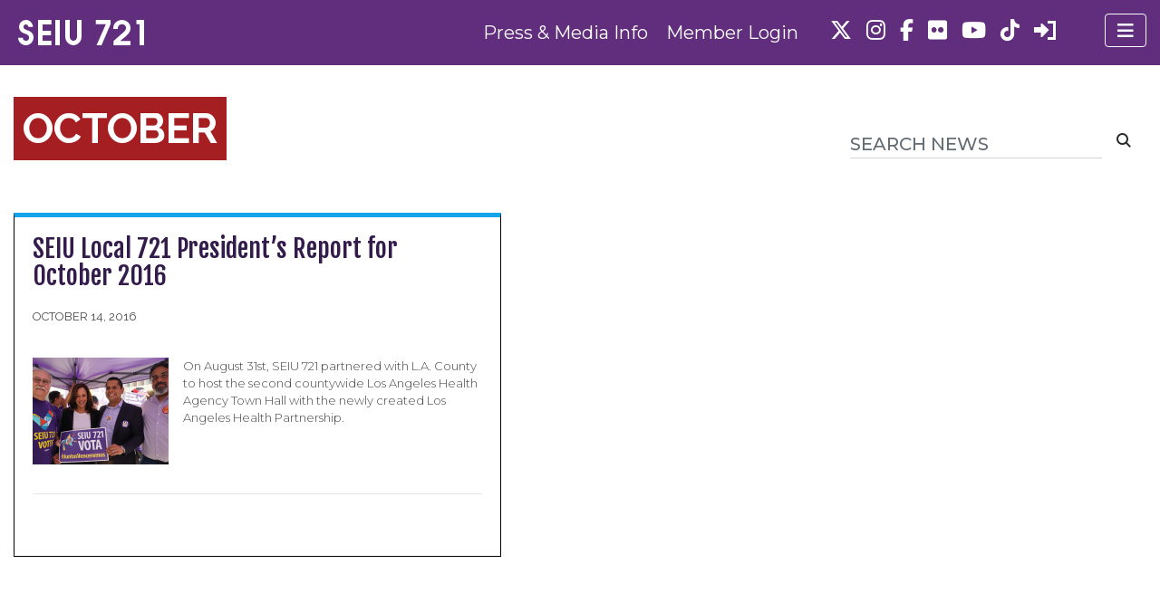

--- FILE ---
content_type: text/html; charset=UTF-8
request_url: https://www.seiu721.org/tag/october
body_size: 13121
content:

<!doctype html>
<html dir="ltr" lang="en-US" prefix="og: https://ogp.me/ns#">
  <head>
  <meta charset="utf-8">
  <meta http-equiv="x-ua-compatible" content="ie=edge">
  <meta name="viewport" content="width=device-width, initial-scale=1">
  <title>October - SEIU Local 721</title><link rel="preload" data-rocket-preload as="style" href="https://fonts.googleapis.com/css?family=Fjalla%20One%7CMontserrat%3A300%2C400%2C500%2C700%7CRaleway%3A400%2C700%7CRochester&#038;display=swap" /><link rel="stylesheet" href="https://fonts.googleapis.com/css?family=Fjalla%20One%7CMontserrat%3A300%2C400%2C500%2C700%7CRaleway%3A400%2C700%7CRochester&#038;display=swap" media="print" onload="this.media='all'" /><noscript><link rel="stylesheet" href="https://fonts.googleapis.com/css?family=Fjalla%20One%7CMontserrat%3A300%2C400%2C500%2C700%7CRaleway%3A400%2C700%7CRochester&#038;display=swap" /></noscript>
	<style>img:is([sizes="auto" i], [sizes^="auto," i]) { contain-intrinsic-size: 3000px 1500px }</style>
	
		<!-- All in One SEO 4.8.8 - aioseo.com -->
	<meta name="robots" content="max-image-preview:large" />
	<link rel="canonical" href="https://www.seiu721.org/tag/october" />
	<meta name="generator" content="All in One SEO (AIOSEO) 4.8.8" />
		<script type="application/ld+json" class="aioseo-schema">
			{"@context":"https:\/\/schema.org","@graph":[{"@type":"BreadcrumbList","@id":"https:\/\/www.seiu721.org\/tag\/october#breadcrumblist","itemListElement":[{"@type":"ListItem","@id":"https:\/\/www.seiu721.org#listItem","position":1,"name":"Home","item":"https:\/\/www.seiu721.org","nextItem":{"@type":"ListItem","@id":"https:\/\/www.seiu721.org\/tag\/october#listItem","name":"October"}},{"@type":"ListItem","@id":"https:\/\/www.seiu721.org\/tag\/october#listItem","position":2,"name":"October","previousItem":{"@type":"ListItem","@id":"https:\/\/www.seiu721.org#listItem","name":"Home"}}]},{"@type":"CollectionPage","@id":"https:\/\/www.seiu721.org\/tag\/october#collectionpage","url":"https:\/\/www.seiu721.org\/tag\/october","name":"October - SEIU Local 721","inLanguage":"en-US","isPartOf":{"@id":"https:\/\/www.seiu721.org\/#website"},"breadcrumb":{"@id":"https:\/\/www.seiu721.org\/tag\/october#breadcrumblist"}},{"@type":"Organization","@id":"https:\/\/www.seiu721.org\/#organization","name":"SEIU Local 721","description":"Southern California Public Service Workers","url":"https:\/\/www.seiu721.org\/","logo":{"@type":"ImageObject","url":"https:\/\/www.seiu721.org\/wp-content\/uploads\/2017\/06\/seiu-721.png","@id":"https:\/\/www.seiu721.org\/tag\/october\/#organizationLogo","width":150,"height":30},"image":{"@id":"https:\/\/www.seiu721.org\/tag\/october\/#organizationLogo"}},{"@type":"WebSite","@id":"https:\/\/www.seiu721.org\/#website","url":"https:\/\/www.seiu721.org\/","name":"SEIU Local 721","description":"Southern California Public Service Workers","inLanguage":"en-US","publisher":{"@id":"https:\/\/www.seiu721.org\/#organization"}}]}
		</script>
		<!-- All in One SEO -->


<!-- Google Tag Manager for WordPress by gtm4wp.com -->
<script data-cfasync="false" data-pagespeed-no-defer>
	var gtm4wp_datalayer_name = "dataLayer";
	var dataLayer = dataLayer || [];
</script>
<!-- End Google Tag Manager for WordPress by gtm4wp.com --><link rel='dns-prefetch' href='//cdnjs.cloudflare.com' />
<link rel='dns-prefetch' href='//www.google.com' />
<link rel='dns-prefetch' href='//fonts.googleapis.com' />
<link href='https://fonts.gstatic.com' crossorigin rel='preconnect' />
<link rel="alternate" type="application/rss+xml" title="SEIU Local 721 &raquo; October Tag Feed" href="https://www.seiu721.org/tag/october/feed" />
<link data-minify="1" rel='stylesheet' id='dzsvg-css' href='https://www.seiu721.org/wp-content/cache/min/1/wp-content/plugins/dzs-videogallery/videogallery/vplayer.css?ver=1757395716' type='text/css' media='all' />
<style id='wp-emoji-styles-inline-css' type='text/css'>

	img.wp-smiley, img.emoji {
		display: inline !important;
		border: none !important;
		box-shadow: none !important;
		height: 1em !important;
		width: 1em !important;
		margin: 0 0.07em !important;
		vertical-align: -0.1em !important;
		background: none !important;
		padding: 0 !important;
	}
</style>
<link rel='stylesheet' id='wp-block-library-css' href='https://www.seiu721.org/wp-includes/css/dist/block-library/style.min.css?ver=6.8.3' type='text/css' media='all' />
<style id='classic-theme-styles-inline-css' type='text/css'>
/*! This file is auto-generated */
.wp-block-button__link{color:#fff;background-color:#32373c;border-radius:9999px;box-shadow:none;text-decoration:none;padding:calc(.667em + 2px) calc(1.333em + 2px);font-size:1.125em}.wp-block-file__button{background:#32373c;color:#fff;text-decoration:none}
</style>
<style id='pdfemb-pdf-embedder-viewer-style-inline-css' type='text/css'>
.wp-block-pdfemb-pdf-embedder-viewer{max-width:none}

</style>
<style id='acf-top-stories-style-inline-css' type='text/css'>
.top-stories-heading{
  font-size: 3rem;
  font-weight: bold;
  text-transform: uppercase;
  margin-bottom: 2rem;
  border-bottom: 10px solid #331b4b;
}
.top-story-title a{
  text-transform: uppercase;
  text-decoration: underline;
}
.top-story{
  margin-bottom: 1rem;
}

</style>
<style id='acf-presidents-message-style-inline-css' type='text/css'>
.presidents-message{
    margin-bottom: 20px;
    border: 1px solid #492C7D;
    border-radius: 25px;
    padding-top:2rem;
    padding-bottom:1rem;
    padding-left: 1rem;
    padding-right: 1rem;
    margin-bottom: 5rem;
}
.presidents-message-heading{
  text-align: center;
  margin-bottom: 1rem;
}
.presidents-photo{
  display: flex;
  justify-content: center;
  align-items: center;
}

</style>
<style id='acf-our-union-style-inline-css' type='text/css'>
.our-union{
  margin-bottom: 20px;
  border: 1px solid #492C7D;
  border-radius: 25px;
  padding-top:2rem;
  padding-bottom:1rem;
  padding-left: 1rem;
  padding-right: 1rem;
  margin-bottom: 5rem;
  margin-top: 5rem;
}
.our-union-heading{
  font-size: 6rem;
  text-transform: uppercase;
  color: #F9C125;
}
.our-union-author{
  text-transform: uppercase;
  font-weight: 400;
  font-size: 1rem;
  padding-left: 10px;
}
.author-photo{
display: flex;
justify-content: center;
align-items: center;
}
.our-union-subheading{
  font-size: 1.5rem;
  margin-top: 3rem;
}
.our-union-message p{
  font-size: 1rem;
}
.our-union-message a{
  text-decoration: underline;
  font-weight: 700;
}

</style>
<style id='acf-pull-quote-style-inline-css' type='text/css'>
.pull-quote{
  padding: 1rem 1rem;
  border-radius: 25px;
}
.author-box{
  padding: .5rem;
}
.pull-quote .author-info{
  text-align: right;
  font-size: 1rem;
  padding: 0;
  display: flex;
  flex-direction: column;
  justify-content: center;
}
.pull-quote .author-photo{
  padding: 0;
}
.author-info h5{
  text-align: right;
  font-size: 1rem;
  text-transform: uppercase;
  color: #331b4b;
  font-weight: 400;
}

</style>
<style id='acf-post-listing-style-inline-css' type='text/css'>
.row {
  display: -ms-flexbox;
  display: flex;
  -ms-flex-wrap: wrap;
  flex-wrap: wrap;
}
@media (min-width: 768px) {
  .col-md-3 {
      -ms-flex: 0 0 25%;
      flex: 0 0 25%;
      max-width: 25%;
      padding-right: 15px;
      padding-left: 15px;
  }
}
@media (max-width: 767px) {
  .col-md-3 {
    margin-bottom: 3rem;
  }
}
@media (min-width: 768px) {
  .col-md-9 {
      -ms-flex: 0 0 75%;
      flex: 0 0 75%;
      max-width: 75%;
      padding-right: 15px;
      padding-left: 15px;
  }
}
.red-hr{
  border: 1px solid #A51E22;
  width: 100%;
  margin-top: 1rem;
  margin-bottom: 2rem;
}
.read-more-link{
  font-weight: bold;
}

</style>
<link data-minify="1" rel='stylesheet' id='spectra-pro-block-css-css' href='https://www.seiu721.org/wp-content/cache/min/1/wp-content/plugins/spectra-pro/dist/style-blocks.css?ver=1757395716' type='text/css' media='all' />
<style id='global-styles-inline-css' type='text/css'>
:root{--wp--preset--aspect-ratio--square: 1;--wp--preset--aspect-ratio--4-3: 4/3;--wp--preset--aspect-ratio--3-4: 3/4;--wp--preset--aspect-ratio--3-2: 3/2;--wp--preset--aspect-ratio--2-3: 2/3;--wp--preset--aspect-ratio--16-9: 16/9;--wp--preset--aspect-ratio--9-16: 9/16;--wp--preset--color--black: #000000;--wp--preset--color--cyan-bluish-gray: #abb8c3;--wp--preset--color--white: #ffffff;--wp--preset--color--pale-pink: #f78da7;--wp--preset--color--vivid-red: #cf2e2e;--wp--preset--color--luminous-vivid-orange: #ff6900;--wp--preset--color--luminous-vivid-amber: #fcb900;--wp--preset--color--light-green-cyan: #7bdcb5;--wp--preset--color--vivid-green-cyan: #00d084;--wp--preset--color--pale-cyan-blue: #8ed1fc;--wp--preset--color--vivid-cyan-blue: #0693e3;--wp--preset--color--vivid-purple: #9b51e0;--wp--preset--gradient--vivid-cyan-blue-to-vivid-purple: linear-gradient(135deg,rgba(6,147,227,1) 0%,rgb(155,81,224) 100%);--wp--preset--gradient--light-green-cyan-to-vivid-green-cyan: linear-gradient(135deg,rgb(122,220,180) 0%,rgb(0,208,130) 100%);--wp--preset--gradient--luminous-vivid-amber-to-luminous-vivid-orange: linear-gradient(135deg,rgba(252,185,0,1) 0%,rgba(255,105,0,1) 100%);--wp--preset--gradient--luminous-vivid-orange-to-vivid-red: linear-gradient(135deg,rgba(255,105,0,1) 0%,rgb(207,46,46) 100%);--wp--preset--gradient--very-light-gray-to-cyan-bluish-gray: linear-gradient(135deg,rgb(238,238,238) 0%,rgb(169,184,195) 100%);--wp--preset--gradient--cool-to-warm-spectrum: linear-gradient(135deg,rgb(74,234,220) 0%,rgb(151,120,209) 20%,rgb(207,42,186) 40%,rgb(238,44,130) 60%,rgb(251,105,98) 80%,rgb(254,248,76) 100%);--wp--preset--gradient--blush-light-purple: linear-gradient(135deg,rgb(255,206,236) 0%,rgb(152,150,240) 100%);--wp--preset--gradient--blush-bordeaux: linear-gradient(135deg,rgb(254,205,165) 0%,rgb(254,45,45) 50%,rgb(107,0,62) 100%);--wp--preset--gradient--luminous-dusk: linear-gradient(135deg,rgb(255,203,112) 0%,rgb(199,81,192) 50%,rgb(65,88,208) 100%);--wp--preset--gradient--pale-ocean: linear-gradient(135deg,rgb(255,245,203) 0%,rgb(182,227,212) 50%,rgb(51,167,181) 100%);--wp--preset--gradient--electric-grass: linear-gradient(135deg,rgb(202,248,128) 0%,rgb(113,206,126) 100%);--wp--preset--gradient--midnight: linear-gradient(135deg,rgb(2,3,129) 0%,rgb(40,116,252) 100%);--wp--preset--font-size--small: 13px;--wp--preset--font-size--medium: 20px;--wp--preset--font-size--large: 36px;--wp--preset--font-size--x-large: 42px;--wp--preset--spacing--20: 0.44rem;--wp--preset--spacing--30: 0.67rem;--wp--preset--spacing--40: 1rem;--wp--preset--spacing--50: 1.5rem;--wp--preset--spacing--60: 2.25rem;--wp--preset--spacing--70: 3.38rem;--wp--preset--spacing--80: 5.06rem;--wp--preset--shadow--natural: 6px 6px 9px rgba(0, 0, 0, 0.2);--wp--preset--shadow--deep: 12px 12px 50px rgba(0, 0, 0, 0.4);--wp--preset--shadow--sharp: 6px 6px 0px rgba(0, 0, 0, 0.2);--wp--preset--shadow--outlined: 6px 6px 0px -3px rgba(255, 255, 255, 1), 6px 6px rgba(0, 0, 0, 1);--wp--preset--shadow--crisp: 6px 6px 0px rgba(0, 0, 0, 1);}:where(.is-layout-flex){gap: 0.5em;}:where(.is-layout-grid){gap: 0.5em;}body .is-layout-flex{display: flex;}.is-layout-flex{flex-wrap: wrap;align-items: center;}.is-layout-flex > :is(*, div){margin: 0;}body .is-layout-grid{display: grid;}.is-layout-grid > :is(*, div){margin: 0;}:where(.wp-block-columns.is-layout-flex){gap: 2em;}:where(.wp-block-columns.is-layout-grid){gap: 2em;}:where(.wp-block-post-template.is-layout-flex){gap: 1.25em;}:where(.wp-block-post-template.is-layout-grid){gap: 1.25em;}.has-black-color{color: var(--wp--preset--color--black) !important;}.has-cyan-bluish-gray-color{color: var(--wp--preset--color--cyan-bluish-gray) !important;}.has-white-color{color: var(--wp--preset--color--white) !important;}.has-pale-pink-color{color: var(--wp--preset--color--pale-pink) !important;}.has-vivid-red-color{color: var(--wp--preset--color--vivid-red) !important;}.has-luminous-vivid-orange-color{color: var(--wp--preset--color--luminous-vivid-orange) !important;}.has-luminous-vivid-amber-color{color: var(--wp--preset--color--luminous-vivid-amber) !important;}.has-light-green-cyan-color{color: var(--wp--preset--color--light-green-cyan) !important;}.has-vivid-green-cyan-color{color: var(--wp--preset--color--vivid-green-cyan) !important;}.has-pale-cyan-blue-color{color: var(--wp--preset--color--pale-cyan-blue) !important;}.has-vivid-cyan-blue-color{color: var(--wp--preset--color--vivid-cyan-blue) !important;}.has-vivid-purple-color{color: var(--wp--preset--color--vivid-purple) !important;}.has-black-background-color{background-color: var(--wp--preset--color--black) !important;}.has-cyan-bluish-gray-background-color{background-color: var(--wp--preset--color--cyan-bluish-gray) !important;}.has-white-background-color{background-color: var(--wp--preset--color--white) !important;}.has-pale-pink-background-color{background-color: var(--wp--preset--color--pale-pink) !important;}.has-vivid-red-background-color{background-color: var(--wp--preset--color--vivid-red) !important;}.has-luminous-vivid-orange-background-color{background-color: var(--wp--preset--color--luminous-vivid-orange) !important;}.has-luminous-vivid-amber-background-color{background-color: var(--wp--preset--color--luminous-vivid-amber) !important;}.has-light-green-cyan-background-color{background-color: var(--wp--preset--color--light-green-cyan) !important;}.has-vivid-green-cyan-background-color{background-color: var(--wp--preset--color--vivid-green-cyan) !important;}.has-pale-cyan-blue-background-color{background-color: var(--wp--preset--color--pale-cyan-blue) !important;}.has-vivid-cyan-blue-background-color{background-color: var(--wp--preset--color--vivid-cyan-blue) !important;}.has-vivid-purple-background-color{background-color: var(--wp--preset--color--vivid-purple) !important;}.has-black-border-color{border-color: var(--wp--preset--color--black) !important;}.has-cyan-bluish-gray-border-color{border-color: var(--wp--preset--color--cyan-bluish-gray) !important;}.has-white-border-color{border-color: var(--wp--preset--color--white) !important;}.has-pale-pink-border-color{border-color: var(--wp--preset--color--pale-pink) !important;}.has-vivid-red-border-color{border-color: var(--wp--preset--color--vivid-red) !important;}.has-luminous-vivid-orange-border-color{border-color: var(--wp--preset--color--luminous-vivid-orange) !important;}.has-luminous-vivid-amber-border-color{border-color: var(--wp--preset--color--luminous-vivid-amber) !important;}.has-light-green-cyan-border-color{border-color: var(--wp--preset--color--light-green-cyan) !important;}.has-vivid-green-cyan-border-color{border-color: var(--wp--preset--color--vivid-green-cyan) !important;}.has-pale-cyan-blue-border-color{border-color: var(--wp--preset--color--pale-cyan-blue) !important;}.has-vivid-cyan-blue-border-color{border-color: var(--wp--preset--color--vivid-cyan-blue) !important;}.has-vivid-purple-border-color{border-color: var(--wp--preset--color--vivid-purple) !important;}.has-vivid-cyan-blue-to-vivid-purple-gradient-background{background: var(--wp--preset--gradient--vivid-cyan-blue-to-vivid-purple) !important;}.has-light-green-cyan-to-vivid-green-cyan-gradient-background{background: var(--wp--preset--gradient--light-green-cyan-to-vivid-green-cyan) !important;}.has-luminous-vivid-amber-to-luminous-vivid-orange-gradient-background{background: var(--wp--preset--gradient--luminous-vivid-amber-to-luminous-vivid-orange) !important;}.has-luminous-vivid-orange-to-vivid-red-gradient-background{background: var(--wp--preset--gradient--luminous-vivid-orange-to-vivid-red) !important;}.has-very-light-gray-to-cyan-bluish-gray-gradient-background{background: var(--wp--preset--gradient--very-light-gray-to-cyan-bluish-gray) !important;}.has-cool-to-warm-spectrum-gradient-background{background: var(--wp--preset--gradient--cool-to-warm-spectrum) !important;}.has-blush-light-purple-gradient-background{background: var(--wp--preset--gradient--blush-light-purple) !important;}.has-blush-bordeaux-gradient-background{background: var(--wp--preset--gradient--blush-bordeaux) !important;}.has-luminous-dusk-gradient-background{background: var(--wp--preset--gradient--luminous-dusk) !important;}.has-pale-ocean-gradient-background{background: var(--wp--preset--gradient--pale-ocean) !important;}.has-electric-grass-gradient-background{background: var(--wp--preset--gradient--electric-grass) !important;}.has-midnight-gradient-background{background: var(--wp--preset--gradient--midnight) !important;}.has-small-font-size{font-size: var(--wp--preset--font-size--small) !important;}.has-medium-font-size{font-size: var(--wp--preset--font-size--medium) !important;}.has-large-font-size{font-size: var(--wp--preset--font-size--large) !important;}.has-x-large-font-size{font-size: var(--wp--preset--font-size--x-large) !important;}
:where(.wp-block-post-template.is-layout-flex){gap: 1.25em;}:where(.wp-block-post-template.is-layout-grid){gap: 1.25em;}
:where(.wp-block-columns.is-layout-flex){gap: 2em;}:where(.wp-block-columns.is-layout-grid){gap: 2em;}
:root :where(.wp-block-pullquote){font-size: 1.5em;line-height: 1.6;}
</style>
<link data-minify="1" rel='stylesheet' id='paml-styles-css' href='https://www.seiu721.org/wp-content/cache/min/1/wp-content/plugins/pressapps-modal-login/assets/css/modal-login.css?ver=1757395716' type='text/css' media='screen' />
<link data-minify="1" rel='stylesheet' id='theme-wide-css' href='https://www.seiu721.org/wp-content/cache/min/1/wp-content/plugins/pressapps-modal-login/assets/css/theme-wide.css?ver=1757395716' type='text/css' media='screen' />
<link data-minify="1" rel='stylesheet' id='labels-css' href='https://www.seiu721.org/wp-content/cache/min/1/wp-content/plugins/pressapps-modal-login/assets/css/labels.css?ver=1757395716' type='text/css' media='screen' />
<link data-minify="1" rel='stylesheet' id='acf-fonticonpicker-icons-css' href='https://www.seiu721.org/wp-content/cache/min/1/wp-content/plugins/acf-fonticonpicker/icons/css/fontello.css?ver=1757395716' type='text/css' media='all' />
<link data-minify="1" rel='stylesheet' id='wp-pagenavi-css' href='https://www.seiu721.org/wp-content/cache/min/1/wp-content/plugins/wp-pagenavi/pagenavi-css.css?ver=1757395716' type='text/css' media='all' />
<link data-minify="1" rel='stylesheet' id='dashicons-css' href='https://www.seiu721.org/wp-content/cache/min/1/wp-includes/css/dashicons.min.css?ver=1757395716' type='text/css' media='all' />
<link data-minify="1" rel='stylesheet' id='sage/css-css' href='https://www.seiu721.org/wp-content/cache/min/1/wp-content/themes/seiu721/dist/styles/main-efbe828d4c.css?ver=1757395716' type='text/css' media='all' />

<link data-minify="1" rel='stylesheet' id='gform_basic-css-css' href='https://www.seiu721.org/wp-content/cache/min/1/wp-content/plugins/gravityforms/assets/css/dist/basic.min.css?ver=1757395716' type='text/css' media='all' />
<link data-minify="1" rel='stylesheet' id='dashicons-css-css' href='https://www.seiu721.org/wp-content/cache/min/1/wp-includes/css/dashicons.min.css?ver=1757395716' type='text/css' media='all' />
<script type="text/javascript" src="https://www.seiu721.org/wp-includes/js/jquery/jquery.min.js?ver=3.7.1" id="jquery-core-js"></script>
<script type="text/javascript" src="https://www.seiu721.org/wp-includes/js/jquery/jquery-migrate.min.js?ver=3.4.1" id="jquery-migrate-js" data-rocket-defer defer></script>
<script type="text/javascript" src="https://www.google.com/recaptcha/api.js?ver=6.8.3" id="google-recaptcha-js"></script>
<link rel="EditURI" type="application/rsd+xml" title="RSD" href="https://www.seiu721.org/xmlrpc.php?rsd" />
<script>window.dzsvg_settings= {dzsvg_site_url: "https://www.seiu721.org/",version: "9.96",ajax_url: "https://www.seiu721.org/wp-admin/admin-ajax.php", debug_mode:"off", merge_social_into_one:"off"}; window.dzsvg_site_url="https://www.seiu721.org";window.dzsvg_plugin_url="https://www.seiu721.org/wp-content/plugins/dzs-videogallery/";</script><style id="essential-blocks-global-styles">
            :root {
                --eb-global-primary-color: #101828;
--eb-global-secondary-color: #475467;
--eb-global-tertiary-color: #98A2B3;
--eb-global-text-color: #475467;
--eb-global-heading-color: #1D2939;
--eb-global-link-color: #444CE7;
--eb-global-background-color: #F9FAFB;
--eb-global-button-text-color: #FFFFFF;
--eb-global-button-background-color: #101828;
--eb-gradient-primary-color: linear-gradient(90deg, hsla(259, 84%, 78%, 1) 0%, hsla(206, 67%, 75%, 1) 100%);
--eb-gradient-secondary-color: linear-gradient(90deg, hsla(18, 76%, 85%, 1) 0%, hsla(203, 69%, 84%, 1) 100%);
--eb-gradient-tertiary-color: linear-gradient(90deg, hsla(248, 21%, 15%, 1) 0%, hsla(250, 14%, 61%, 1) 100%);
--eb-gradient-background-color: linear-gradient(90deg, rgb(250, 250, 250) 0%, rgb(233, 233, 233) 49%, rgb(244, 243, 243) 100%);

                --eb-tablet-breakpoint: 1024px;
--eb-mobile-breakpoint: 767px;

            }
            
            
        </style><style text="text/css" id="modal-login-style-css">#modal-login, #modal-login h2, .ml-content > a.ml-close-btn { color: #444444}
#additional-settings, #additional-settings a, #additional-settings a:hover { color: #ba9dde}
#modal-login .submit .button { background: #ba9dde}
#modal-login .submit .button { border: none; }
</style>

<!-- Google Tag Manager for WordPress by gtm4wp.com -->
<!-- GTM Container placement set to footer -->
<script data-cfasync="false" data-pagespeed-no-defer>
	var dataLayer_content = {"visitorRegistrationDate":"","pagePostType":"post","pagePostType2":"tag-post"};
	dataLayer.push( dataLayer_content );
</script>
<script data-cfasync="false" data-pagespeed-no-defer>
(function(w,d,s,l,i){w[l]=w[l]||[];w[l].push({'gtm.start':
new Date().getTime(),event:'gtm.js'});var f=d.getElementsByTagName(s)[0],
j=d.createElement(s),dl=l!='dataLayer'?'&l='+l:'';j.async=true;j.src=
'//www.googletagmanager.com/gtm.js?id='+i+dl;f.parentNode.insertBefore(j,f);
})(window,document,'script','dataLayer','GTM-KRBVQZB');
</script>
<!-- End Google Tag Manager for WordPress by gtm4wp.com --><link rel="icon" href="https://www.seiu721.org/wp-content/uploads/2017/06/cropped-seiu-721-site-icon-32x32.png" sizes="32x32" />
<link rel="icon" href="https://www.seiu721.org/wp-content/uploads/2017/06/cropped-seiu-721-site-icon-192x192.png" sizes="192x192" />
<link rel="apple-touch-icon" href="https://www.seiu721.org/wp-content/uploads/2017/06/cropped-seiu-721-site-icon-180x180.png" />
<meta name="msapplication-TileImage" content="https://www.seiu721.org/wp-content/uploads/2017/06/cropped-seiu-721-site-icon-270x270.png" />
		<style type="text/css" id="wp-custom-css">
			/*
You can add your own CSS here.

Click the help icon above to learn more.
*/
.display-posts-listing.image-left .listing-item {
	overflow: hidden; 
	margin-bottom: 32px;
	width: 100%;
}

.display-posts-listing.image-left .image {
	float: left;
	margin: 0 16px 0 0;
}

.display-posts-listing.image-left .title {
	display: block;
}

.display-posts-listing.image-left .excerpt-dash { 
	display: none; 
}
span.excerpt{
	font-size: 18px;
}
a.title{
	color: #000;
	font-weight:bold;
}
@media screen and (min-width: 768px){
	#full-summary{
		max-width: 80%;
	}
}
.eapps-instagram-feed-posts-grid-load-more{
	display: none;
}
.eapps-instagram-feed-title {
	  font-size: 21px!important;
    font-weight: 300!important;
    text-align: left!important;
    padding: 0 0 .25rem 0!important;
    margin-bottom: 1rem;
    border-bottom: 1px solid #E4E8EC;	
}
.page div .pac-item {
	font-size: .8rem;
}
.gform_wrapper .gfield_required {
    font-size: initial;
}
.gform_wrapper .chosen-container-single .chosen-single {
	height: 38px;
	line-height: 32px;
}
.gform_wrapper .chosen-container .chosen-results li {
	font-size: 1rem;
    text-transform: uppercase;
}
.city-of-riverside-general-unit-dues-realignment .alert-provisional{
	display: none;
}
.usc-drivers-bargaining-team-2023 .alert-provisional{
	display: none;
}
.riverside-courts-2023-2 .alert-provisional{
	display: none;
}
.riverside-courts-2023 .alert-provisional{
	display: none;
}
.nurse-alliance-steering-committee-2023 .alert-provisional{
	display: none;
}
.postid-194445 .alert-provisional{
	display: none;
}
.postid-194601 .alert-provisional{
	display: none;
}
.alert-primary{
	border-color: #ba9dde;
	background-color:#E5DAF3;
}
.gfield--type-honeypot{
	display: none;
}
#wp-admin-bar-enable-jquery-migrate-helper, #wp-admin-bar-pkg-generate-auto-login-link-menu{
	display:none;
}
.page-template-template-temporary-members div{
	color: #000!important;
}
#temporary-members tbody td{
	color: #000!important;
	font-size: 0.7em;
}
#accordion .btn-link{
	text-wrap: wrap;
  text-align: left;
	min-width: 100%;
}
#accordion .card-body{
	padding: 2.2rem;
}
@media (min-width: 992px) {
    .single-higher-ed .wrap.container {
        width: 1140px;
    }
}

@media (min-width: 1200px) {
    .blog main .container,
	  .tax-division .container{
        padding-left: 0;
        padding-right: 0;
    }
}
.blog .container .division-buttons .btn,
.tax-division .container .division-buttons .btn{
	margin-right: 0;
}
.create-account .uagb-heading-text a {
	color: #a51e22!important;
}
.create-account .page-header .page-title {
	width: 100%;
	text-align: center;
}
@media (min-width: 992px) {
    .create-account .page-title,.retiree-committee .page-header .section-title
	{
        font-size: 72px;
        line-height: 72px;
    }
}
figure.wp-block-image{
	margin: 0;
}
.eb-advanced-navigation-wrapper .wp-block-navigation.is-responsive ul.wp-block-navigation-submenu{
	padding:0;
}

.our-union-subheading{
	margin-top: 3rem;
}		</style>
		<noscript><style id="rocket-lazyload-nojs-css">.rll-youtube-player, [data-lazy-src]{display:none !important;}</style></noscript>  <meta name="facebook-domain-verification" content="31zez7xa3owyl15mti97xn1o6ghayv" />
  <script src="https://kit.fontawesome.com/b12380b2fb.js" crossorigin="anonymous" data-rocket-defer defer></script>
<meta name="generator" content="WP Rocket 3.18.3" data-wpr-features="wpr_defer_js wpr_minify_js wpr_lazyload_images wpr_lazyload_iframes wpr_minify_css wpr_desktop" /></head>
  <body class="archive tag tag-october tag-3342 wp-custom-logo wp-embed-responsive wp-theme-seiu721">

    <!--[if IE]>
      <div class="alert alert-warning">
        You are using an <strong>outdated</strong> browser. Please <a href="http://browsehappy.com/">upgrade your browser</a> to improve your experience.      </div>
    <![endif]-->
    <header data-rocket-location-hash="3fc82f6b6b7c26219f822da4d0c567d8" class="banner fixed-top">
    <div data-rocket-location-hash="2ec8a884ec409727fa78c2b7bdefd976" class="container-fluid">
        <div class="navbar">
                            <a href="https://www.seiu721.org/" class="navbar-brand" rel="home"><img width="150" height="30" src="data:image/svg+xml,%3Csvg%20xmlns='http://www.w3.org/2000/svg'%20viewBox='0%200%20150%2030'%3E%3C/svg%3E" class="custom-logo" alt="SEIU Local 721" decoding="async" data-lazy-src="https://www.seiu721.org/wp-content/uploads/2017/06/seiu-721.png" /><noscript><img width="150" height="30" src="https://www.seiu721.org/wp-content/uploads/2017/06/seiu-721.png" class="custom-logo" alt="SEIU Local 721" decoding="async" /></noscript></a>                
                <nav class="navbar-offcanvas navbar-offcanvas-touch" id="js-bootstrap-offcanvas">

                    <div id="bs4navbar" class="menu-main-menu-container"><ul id="menu-main-menu" class="navbar-nav"><li id="menu-item-3534" class="menu-item menu-item-type-custom menu-item-object-custom menu-item-home menu-item-3534 nav-item"><a href="//www.seiu721.org/" class="nav-link">Home</a><li id="menu-item-3860" class="menu-item menu-item-type-post_type menu-item-object-page menu-item-has-children menu-item-3860 nav-item dropdown"><a href="https://www.seiu721.org/my-union.php" class="nav-link dropper">My Union</a>
<div class="dropdown-menu">
<a href="https://www.seiu721.org/login.php" class="dropdown-item">Member Login</a><a href="https://www.seiu721.org/myunion/about-seiu-721.php" class="dropdown-item">About Us</a><a href="https://www.seiu721.org/presidents-reports.php" class="dropdown-item">President&#8217;s Reports</a><a href="https://www.seiu721.org/become-associate-member.php" class="dropdown-item">Associate Membership</a><a href="https://www.seiu721.org/myunion/retiree-committee.php" class="dropdown-item">Retirees Committee</a><a href="https://www.seiu721.org/my-union.php" class="dropdown-item">More</a></div>
<li id="menu-item-3855" class="menu-item menu-item-type-post_type_archive menu-item-object-event menu-item-3855 nav-item"><a href="https://www.seiu721.org/calendar.php" class="nav-link">Calendar</a><li id="menu-item-3760" class="menu-item menu-item-type-post_type menu-item-object-page current_page_parent menu-item-has-children menu-item-3760 nav-item dropdown"><a href="https://www.seiu721.org/news.php" class="nav-link dropper">News</a>
<div class="dropdown-menu">
<a href="https://www.seiu721.org/news.php" class="dropdown-item">Latest News</a><a href="https://www.seiu721.org/headlines.php" class="dropdown-item">Headlines</a><a href="https://www.seiu721.org/press-releases.php" class="dropdown-item">Press Releases</a></div>
<li id="menu-item-3752" class="menu-item menu-item-type-post_type menu-item-object-page menu-item-3752 nav-item"><a href="https://www.seiu721.org/contact-us.php" class="nav-link">Contact Us</a></ul></div>
                                        
<ul class="social-accounts">
<li><a href="https://twitter.com/seiu721" target="_blank"><i class="fa fa-classic fa-brands fa-x-twitter fa-classic"> </i></a></li><li><a href="https://www.instagram.com/seiu721/" target="_blank"><i class="fa fab fa-instagram fa-classic"> </i></a></li><li><a href="https://www.facebook.com/seiu721" target="_blank"><i class="fa fab fa-facebook-f fa-classic"> </i></a></li><li><a href="https://www.flickr.com/photos/15113857@N05/" target="_blank"><i class="fa fab fa-flickr fa-classic"> </i></a></li><li><a href="https://www.youtube.com/user/seiu721" target="_blank"><i class="fa fa-classic fa-brands fa-youtube fa-classic"> </i></a></li><li><a href="https://www.tiktok.com/@seiu.721" target="_blank"><i class="fa fa-classic fa-brands fa-tiktok fa-classic"> </i></a></li><li><a href="#modal-login" class="login" data-toggle="ml-modal"><i class="fa-solid fa-sharp fa-right-to-bracket"></i></a></li></ul>
                </nav>
                <div class="nav-container">
                    <nav class="navbar-header">
                        <div id="header-navigation" class="menu-header-menu-container"><ul id="menu-header-menu" class="header-nav"><li id="menu-item-201570" class="nmr-logged-out menu-item menu-item-type-post_type_archive menu-item-object-press-release menu-item-201570"><a href="https://www.seiu721.org/press-releases.php">Press &#038; Media Info</a></li>
<li id="menu-item-201572" class="menu-item menu-item-type-custom menu-item-object-custom menu-item-201572"><a href="#modal-login" data-toggle="ml-modal">Member Login</a></li>
</ul></div>                    </nav>
                                        
<ul class="social-accounts">
<li><a href="https://twitter.com/seiu721" target="_blank"><i class="fa fa-classic fa-brands fa-x-twitter fa-classic"> </i></a></li><li><a href="https://www.instagram.com/seiu721/" target="_blank"><i class="fa fab fa-instagram fa-classic"> </i></a></li><li><a href="https://www.facebook.com/seiu721" target="_blank"><i class="fa fab fa-facebook-f fa-classic"> </i></a></li><li><a href="https://www.flickr.com/photos/15113857@N05/" target="_blank"><i class="fa fab fa-flickr fa-classic"> </i></a></li><li><a href="https://www.youtube.com/user/seiu721" target="_blank"><i class="fa fa-classic fa-brands fa-youtube fa-classic"> </i></a></li><li><a href="https://www.tiktok.com/@seiu.721" target="_blank"><i class="fa fa-classic fa-brands fa-tiktok fa-classic"> </i></a></li><li><a href="#modal-login" class="login" data-toggle="ml-modal"><i class="fa-solid fa-sharp fa-right-to-bracket"></i></a></li></ul>
                </div>
        </div>
    </div>
    <button class="navbar-toggler navbar-toggler-right offcanvas-toggle" type="button" data-toggle="offcanvas"
        data-target="#js-bootstrap-offcanvas">
        <span class="navbar-toggler-icon"><i class="fa-sharp fa-solid fa-bars" aria-hidden="true"></i></span>
    </button>
      </header>

    <div data-rocket-location-hash="67d3b6242a67cd01ae8bf9e309634136" class="wrap container-fluid " role="document">
      <div data-rocket-location-hash="e658637a04a81e48fbbf39046bd9a74e" class="content row">
        <main data-rocket-location-hash="2c72ee9227e48d407a03696e8519819a" class="main">
          <div data-rocket-location-hash="459ef3f9f116f091bc911e896d055d93" class="row">
	<div class="col-lg-8 col-md-7 col-sm-12">
		<div class="page-header">
		  <h1 class="page-title">October</h1>
		</div>
	</div>
	<div class="col-lg-4 col-md-5 col-sm-12 search-header">
		<div class="news-header eps_super_search-3 EPS_Super_Search_Widget"><form role="search" method="get" id="super_searchform" class="searchform" action="https://www.seiu721.org">

    <input type="hidden" name="archive_template" value="search.php"/>

    <div class="input-group">
        <input type="text" class="form-control event-search" value="" name="s" id="s" placeholder="SEARCH NEWS">
                    <span class="input-group-btn">
                <input id="in_post_type" type="hidden" name="post_type" value="post"/>
                <button type="submit" class="btn btn-secondary btn-event-search">
                    <i class="fa-solid fa-sharp fa-search"></i>
                </button>
            </span>
            </div>
</form>
</div>	</div>
</div>
<div class="tag-description">
  </div>
<div class="articles">
		<div class="article article-1">
 		<article class="headline post-2210 post type-post status-publish format-standard has-post-thumbnail hentry category-courts category-inland-area category-laoc-cities-and-districts category-los-angeles-county category-tri-counties tag-3317 tag-october tag-presidents-report division-courts division-inland-area division-laoc-cities-and-districts division-los-angeles-county division-tri-counties">
  <header>
    <h3 class="entry-title"><a href="https://www.seiu721.org/2016/10/seiu-local-721-presidents-report-for-oct.php">SEIU Local 721 President&#8217;s Report for October 2016</a></h3>
    <time class="updated" datetime="2016-10-14T20:58:56+00:00">October 14, 2016</time>
  </header>

  <div class="media mt-4">
	  <a href="https://www.seiu721.org/2016/10/seiu-local-721-presidents-report-for-oct.php" class="thumb-wrapper">
	  <img width="300" height="236" src="data:image/svg+xml,%3Csvg%20xmlns='http://www.w3.org/2000/svg'%20viewBox='0%200%20300%20236'%3E%3C/svg%3E" class="headline-thumb d-flex mr-3 wp-post-image" alt="" decoding="async" fetchpriority="high" data-lazy-src="https://www.seiu721.org/wp-content/uploads/2016/10/together-we-win-fb-300x236.jpg" /><noscript><img width="300" height="236" src="https://www.seiu721.org/wp-content/uploads/2016/10/together-we-win-fb-300x236.jpg" class="headline-thumb d-flex mr-3 wp-post-image" alt="" decoding="async" fetchpriority="high" /></noscript>	  </a>
	  <div class="media-body headline-excerpt">
	    <p>On August 31st, SEIU 721 partnered with L.A. County to host the second countywide Los Angeles Health Agency Town Hall with the newly created Los Angeles Health Partnership. </p>
	  </div>
  </div>
</article>
<hr class="mb-5"/>

 	</div>
 		</div>
        </main><!-- /.main -->
              </div><!-- /.content -->
    </div><!-- /.wrap -->
    <footer data-rocket-location-hash="08d6bd48c8ded3e50e7b82e1de8f1bd6" class="content-info">
  <div data-rocket-location-hash="ca23f7c07336b7cf8c7766d2ffffc9d9" class="container">
  	<div class="row">
	  	<div class="col-lg-4 col-md-6 col-6 footer-menu-1">
          <h3>My Union</h3>
	        <div class="menu-footer-left-container"><ul id="menu-footer-left" class="menu"><li id="menu-item-201671" class="menu-item menu-item-type-custom menu-item-object-custom menu-item-201671"><a href="#modal-login" data-toggle="ml-modal">Member Login</a></li>
<li id="menu-item-201670" class="nmr-logged-out menu-item menu-item-type-post_type menu-item-object-page menu-item-201670"><a href="https://www.seiu721.org/create-account.php">Join Now</a></li>
<li id="menu-item-13365" class="menu-item menu-item-type-taxonomy menu-item-object-category menu-item-13365"><a href="https://www.seiu721.org/category/jobs">SEIU Jobs</a></li>
<li id="menu-item-201775" class="menu-item menu-item-type-post_type menu-item-object-page menu-item-201775"><a href="https://www.seiu721.org/privacy-policy.php">Privacy Policy</a></li>
<li id="menu-item-201776" class="menu-item menu-item-type-post_type menu-item-object-page menu-item-201776"><a href="https://www.seiu721.org/comment-policy.php">Comment Policy</a></li>
</ul></div>	  	</div>
	  	<div class="col-lg-5 col-md-6 col-12 footer-menu-2">
          <h3>Connect With Us</h3>
	        <div class="menu-footer-right-container"><ul id="menu-footer-right" class="menu"><li id="menu-item-201673" class="menu-item menu-item-type-post_type menu-item-object-page menu-item-201673"><a href="https://www.seiu721.org/contact-us.php">Email Member Connection</a></li>
<li id="menu-item-201674" class="menu-item menu-item-type-custom menu-item-object-custom menu-item-201674"><a target="_blank" href="https://www.facebook.com/seiu721">Follow Us on Facebook</a></li>
<li id="menu-item-201675" class="menu-item menu-item-type-custom menu-item-object-custom menu-item-201675"><a target="_blank" href="https://twitter.com/seiu721">Follow Us on X</a></li>
<li id="menu-item-201676" class="menu-item menu-item-type-custom menu-item-object-custom menu-item-201676"><a target="_blank" href="https://www.instagram.com/seiu721/">Follow Us on Instagram</a></li>
</ul></div>	  	</div>
	  	<div class="col-lg-3 col-6 footer-address">
	    	<section class="widget text-2 widget_text">			<div class="textwidget"><p>SEIU 721<br />
1545 Wilshire Blvd<br />
Los Angeles, CA 90017<br />
Member Connection:<br />
(877) 721-4968</p>
</div>
		</section>	    </div>
	</div>
  	<div data-rocket-location-hash="64d0fa47c31dd09c2bcf38d9768ad38f" class="copyright mt-4">
  		<div class="copyright execphp-2 widget_execphp">			<div class="execphpwidget">©2026 - SEIU 721 - Service Employees International Union, CTW, CLC</div>
		</div>	</div>
	</div>

</footer>
<script type="speculationrules">
{"prefetch":[{"source":"document","where":{"and":[{"href_matches":"\/*"},{"not":{"href_matches":["\/wp-*.php","\/wp-admin\/*","\/wp-content\/uploads\/*","\/wp-content\/*","\/wp-content\/plugins\/*","\/wp-content\/themes\/seiu721\/*","\/*\\?(.+)"]}},{"not":{"selector_matches":"a[rel~=\"nofollow\"]"}},{"not":{"selector_matches":".no-prefetch, .no-prefetch a"}}]},"eagerness":"conservative"}]}
</script>
        <script>window.init_zoombox_settings = {
                settings_zoom_doNotGoBeyond1X: 'off'
                , design_skin: 'skin-nebula'
                , settings_enableSwipe: 'off'
                , settings_enableSwipeOnDesktop: 'off'
                , settings_galleryMenu: 'dock'
                , settings_useImageTag: 'on'
                , settings_paddingHorizontal: '100'
                , settings_paddingVertical: '100'
                , settings_disablezoom: 'off'
                , settings_transition: 'fade'
                , settings_transition_out: 'fade'
                , settings_transition_gallery: 'slide'
                , settings_disableSocial: 'on'
                , settings_zoom_use_multi_dimension: 'on'
                ,videoplayer_settings:{
                    zoombox_video_autoplay: "off"
                    ,design_skin: "skin_aurora"
                    ,settings_youtube_usecustomskin: "on"
                    ,extra_classes: " hide-on-mouse-out"            }
            };
        </script>
		<div data-rocket-location-hash="2b1d1dc89d8871ba6f55989cc5d41c14" id="modal-login" class="ml-modal fade" tabindex="-1" role="dialog" aria-hidden="true">

			
			
			<div data-rocket-location-hash="7c960ce41d810afdc6d3e92cbc3d3752" class="modal-login-dialog">
				<div data-rocket-location-hash="d93a67b26c0485dea5dfb661c5bbd0fe" class="ml-content">
					<a href="#" class="ml-close-btn">&times;</a>

					<div class="section-container">
						<div id="paml-spinner"></div>
												<div id="login" class="modal-login-content">

							<button type="button" class="ml-close" data-dismiss="ml-modal"
							        aria-hidden="true">&times;</button>
							<h2>Login</h2>

							
							<form action="login" method="post" id="form" class="group" name="loginform">

								
								<p class="mluser">
									<label class="field-titles"
									       for="login_user">Username or E-Mail Address</label>
									<input type="text" name="log" id="login_user" class="input"
									       placeholder="Username or E-mail Address" value="" size="20"/>
								</p>

								<p class="mlpsw">
									<label class="field-titles"
									       for="login_pass">Password</label>
									<input type="password" name="pwd" id="login_pass" class="input"
									       placeholder="Password" value="" size="20"/>
								</p>

								
								<p id="forgetmenot">
									<label class="forgetmenot-label" for="rememberme"><input name="rememberme"
									                                                         type="checkbox"
									                                                         placeholder="Password" id="rememberme"
									                                                         value="forever"/> Remember Me									</label>
								</p>

								<p class="submit">

																		<input type="submit" name="wp-sumbit" id="wp-submit"
									       class="button button-primary button-large"
									       value="Log In"/>
									<input type="hidden" name="login" value="true"/>
									<input type="hidden" id="security" name="security" value="5533fdc1bd" /><input type="hidden" name="_wp_http_referer" value="/tag/october" />
								</p><!--[END .submit]-->

								
							</form>
							<!--[END #loginform]-->
						</div>
						<!--[END #login]-->

												
												<div id="forgotten" class="modal-login-content" style="display:none;">

							<button type="button" class="ml-close" data-dismiss="ml-modal"
							        aria-hidden="true">&times;</button>
							<h2>Forgotten Password?</h2>

							
							<form action="forgotten" method="post" id="form" class="group" name="loginform">

								
								<p class="mlforgt">
									<label class="field-titles"
									       for="forgot_login">Username or Email</label>
									<input type="text" name="forgot_login" id="forgot_login" class="input"
									       placeholder="Username or Email" value="" size="20"/>
								</p>

								
								<p class="submit">

									
									<input type="submit" name="user-submit" id="user-submit"
									       class="button button-primary button-large"
									       value="Reset Password">
									<input type="hidden" name="forgotten" value="true"/>
									<input type="hidden" id="security" name="security" value="5533fdc1bd" /><input type="hidden" name="_wp_http_referer" value="/tag/october" />
								</p>

								
							</form>

						</div>
						<!--[END #forgotten]-->
					</div>
					<!--[END .section-container]-->
					
					<div id="additional-settings"><a href="#forgotten" class="modal-login-nav">Lost your password?</a><div class="hide-login"> | <a href="#login" class="modal-login-nav">Back to Login</a></div></div>
				</div>
			</div>
		</div><!--[END #modal-login]-->
				<script type="text/javascript">
				jQuery( document ).ready( function( $ ) {
					$( 'a[href="#pa_modal_login"]' )
						.attr( 'href', '#modal-login' )
						.attr( 'data-toggle', 'ml-modal' )
					;
					$( 'a[href="#pa_modal_register"]' )
						.attr( 'href', '#modal-register' )
						.attr( 'data-toggle', 'ml-modal' )
					;
				} );
			</script>
			
<!-- GTM Container placement set to footer -->
<!-- Google Tag Manager (noscript) -->
				<noscript><iframe src="https://www.googletagmanager.com/ns.html?id=GTM-KRBVQZB" height="0" width="0" style="display:none;visibility:hidden" aria-hidden="true"></iframe></noscript>
<!-- End Google Tag Manager (noscript) --><script type="text/javascript">
jQuery( function() {
if ( window.Cookies ) {
Cookies.set( "gp_easy_passthrough_session", "1f6a3fa58ac4fb466407c6810688214b||1769100244||1769099884", {"expires": new Date( new Date().getTime() + 1800000 ),"path": "/","domain": "","SameSite": "Lax","secure": false} );
}
} );
</script>
        <script>
            jQuery(document).ready(function ($) {
                $('#super_searchform select#post-type-selector').live('change', function(e) {
                    e.preventDefault();
                    if( $('#super_searchform input#s').val() != '' && $('#super_searchform select#post-type-selector').val() != '') {
                        $('#super_searchform').submit();
                    } else {
                        $('#super_searchform input#s').focus();
                    }
                })
            });
        </script>
        <script type="text/javascript" id="essential-blocks-blocks-localize-js-extra">
/* <![CDATA[ */
var eb_conditional_localize = [];
var EssentialBlocksLocalize = {"eb_plugins_url":"https:\/\/www.seiu721.org\/wp-content\/plugins\/essential-blocks\/","image_url":"https:\/\/www.seiu721.org\/wp-content\/plugins\/essential-blocks\/assets\/images","eb_wp_version":"6.8","eb_version":"5.7.2","eb_admin_url":"https:\/\/www.seiu721.org\/wp-admin\/","rest_rootURL":"https:\/\/www.seiu721.org\/wp-json\/","ajax_url":"https:\/\/www.seiu721.org\/wp-admin\/admin-ajax.php","nft_nonce":"18b39144d4","post_grid_pagination_nonce":"1a1ec15b0a","placeholder_image":"https:\/\/www.seiu721.org\/wp-content\/plugins\/essential-blocks\/assets\/images\/placeholder.png","is_pro_active":"false","upgrade_pro_url":"https:\/\/essential-blocks.com\/upgrade","responsiveBreakpoints":{"tablet":1024,"mobile":767}};
/* ]]> */
</script>
<script type="text/javascript" src="https://www.seiu721.org/wp-content/plugins/essential-blocks/assets/js/eb-blocks-localize.js?ver=31d6cfe0d16ae931b73c" id="essential-blocks-blocks-localize-js" data-rocket-defer defer></script>
<script type="text/javascript" src="https://www.seiu721.org/wp-content/plugins/user-meta-display/assets/js/scripts-user_meta_display.js?ver=1.2.2" id="user-meta-display-user_meta_display-script-js" data-rocket-defer defer></script>
<script data-minify="1" type="text/javascript" src="https://www.seiu721.org/wp-content/cache/min/1/wp-content/plugins/pressapps-modal-login/assets/js/modal.js?ver=1757395716" id="paml-modal-js" data-rocket-defer defer></script>
<script type="text/javascript" id="paml-script-js-extra">
/* <![CDATA[ */
var modal_login_script = {"ajax":"https:\/\/www.seiu721.org\/wp-admin\/admin-ajax.php","redirecturl":"\/tag\/october","registration_redirect":"\/tag\/october","loadingmessage":"Checking Credentials...","ajax_spinner_color":"#444444"};
/* ]]> */
</script>
<script data-minify="1" type="text/javascript" src="https://www.seiu721.org/wp-content/cache/min/1/wp-content/plugins/pressapps-modal-login/assets/js/modal-login.js?ver=1757395716" id="paml-script-js" data-rocket-defer defer></script>
<script data-minify="1" type="text/javascript" src="https://www.seiu721.org/wp-content/cache/min/1/ajax/libs/spin.js/1.2.7/spin.min.js?ver=1757417265" id="paml-spin-cdn-js" data-rocket-defer defer></script>
<script data-minify="1" type="text/javascript" src="https://www.seiu721.org/wp-content/cache/min/1/wp-content/plugins/duracelltomi-google-tag-manager/dist/js/gtm4wp-form-move-tracker.js?ver=1757395726" id="gtm4wp-form-move-tracker-js" data-rocket-defer defer></script>
<script type="text/javascript" id="uagb-loop-builder-js-extra">
/* <![CDATA[ */
var uagb_loop_builder = {"ajax_url":"https:\/\/www.seiu721.org\/wp-admin\/admin-ajax.php","post_id":"3342","nonce":"c58c86bf48"};
/* ]]> */
</script>
<script data-minify="1" type="text/javascript" src="https://www.seiu721.org/wp-content/cache/min/1/wp-content/plugins/spectra-pro/assets/js/loop-builder.js?ver=1757395726" id="uagb-loop-builder-js" data-rocket-defer defer></script>
<script data-minify="1" type="text/javascript" src="https://www.seiu721.org/wp-content/cache/min/1/wp-content/themes/seiu721/vendor/jquery.meerkat.1.3.js?ver=1757395726" id="meerkat-js" data-rocket-defer defer></script>
<script data-minify="1" type="text/javascript" src="https://www.seiu721.org/wp-content/cache/min/1/wp-content/themes/seiu721/vendor/jquery.creditCardValidator.js?ver=1757395726" id="creditCardValidator-js" data-rocket-defer defer></script>
<script data-minify="1" type="text/javascript" src="https://www.seiu721.org/wp-content/cache/min/1/wp-content/themes/seiu721/dist/scripts/main-da49020c4c.js?ver=1761373579" id="sage/js-js" data-rocket-defer defer></script>
		<script type="text/javascript">
				jQuery('.soliloquy-container').removeClass('no-js');
		</script>
		<script>window.lazyLoadOptions=[{elements_selector:"img[data-lazy-src],.rocket-lazyload,iframe[data-lazy-src]",data_src:"lazy-src",data_srcset:"lazy-srcset",data_sizes:"lazy-sizes",class_loading:"lazyloading",class_loaded:"lazyloaded",threshold:300,callback_loaded:function(element){if(element.tagName==="IFRAME"&&element.dataset.rocketLazyload=="fitvidscompatible"){if(element.classList.contains("lazyloaded")){if(typeof window.jQuery!="undefined"){if(jQuery.fn.fitVids){jQuery(element).parent().fitVids()}}}}}},{elements_selector:".rocket-lazyload",data_src:"lazy-src",data_srcset:"lazy-srcset",data_sizes:"lazy-sizes",class_loading:"lazyloading",class_loaded:"lazyloaded",threshold:300,}];window.addEventListener('LazyLoad::Initialized',function(e){var lazyLoadInstance=e.detail.instance;if(window.MutationObserver){var observer=new MutationObserver(function(mutations){var image_count=0;var iframe_count=0;var rocketlazy_count=0;mutations.forEach(function(mutation){for(var i=0;i<mutation.addedNodes.length;i++){if(typeof mutation.addedNodes[i].getElementsByTagName!=='function'){continue}
if(typeof mutation.addedNodes[i].getElementsByClassName!=='function'){continue}
images=mutation.addedNodes[i].getElementsByTagName('img');is_image=mutation.addedNodes[i].tagName=="IMG";iframes=mutation.addedNodes[i].getElementsByTagName('iframe');is_iframe=mutation.addedNodes[i].tagName=="IFRAME";rocket_lazy=mutation.addedNodes[i].getElementsByClassName('rocket-lazyload');image_count+=images.length;iframe_count+=iframes.length;rocketlazy_count+=rocket_lazy.length;if(is_image){image_count+=1}
if(is_iframe){iframe_count+=1}}});if(image_count>0||iframe_count>0||rocketlazy_count>0){lazyLoadInstance.update()}});var b=document.getElementsByTagName("body")[0];var config={childList:!0,subtree:!0};observer.observe(b,config)}},!1)</script><script data-no-minify="1" async src="https://www.seiu721.org/wp-content/plugins/wp-rocket/assets/js/lazyload/17.8.3/lazyload.min.js"></script><div data-rocket-location-hash="bd25636dd15c78d1345d3af37cf07888" id="fb-root"></div>
<script>(function(d, s, id) {
  var js, fjs = d.getElementsByTagName(s)[0];
  if (d.getElementById(id)) return;
  js = d.createElement(s); js.id = id;
  js.src = "//connect.facebook.net/en_US/sdk.js#xfbml=1&version=v2.9&appId=513036668807064";
  fjs.parentNode.insertBefore(js, fjs);
}(document, 'script', 'facebook-jssdk'));</script>
<script data-minify="1" async src="https://www.seiu721.org/wp-content/cache/min/1/widgets.js?ver=1757417265" charset="utf-8"></script>
<script type="text/javascript">
var gaJsHost = (("https:" == document.location.protocol) ? "https://ssl." : "http://www.");
document.write(unescape("%3Cscript src='" + gaJsHost + "google-analytics.com/ga.js' type='text/javascript'%3E%3C/script%3E"));
</script>
<script type="text/javascript">
try {
var pageTracker = _gat._getTracker("UA-9482762-1");
pageTracker._setDomainName(".seiu721.org");
pageTracker._trackPageview();
} catch(err) {}
</script>
  <script>var rocket_beacon_data = {"ajax_url":"https:\/\/www.seiu721.org\/wp-admin\/admin-ajax.php","nonce":"962d9bf4d8","url":"https:\/\/www.seiu721.org\/tag\/october","is_mobile":false,"width_threshold":1600,"height_threshold":700,"delay":500,"debug":null,"status":{"atf":true,"lrc":true},"elements":"img, video, picture, p, main, div, li, svg, section, header, span","lrc_threshold":1800}</script><script data-name="wpr-wpr-beacon" src='https://www.seiu721.org/wp-content/plugins/wp-rocket/assets/js/wpr-beacon.min.js' async></script></body>
</html>

<!-- This website is like a Rocket, isn't it? Performance optimized by WP Rocket. Learn more: https://wp-rocket.me -->

--- FILE ---
content_type: text/css
request_url: https://www.seiu721.org/wp-content/cache/min/1/wp-content/plugins/dzs-videogallery/videogallery/vplayer.css?ver=1757395716
body_size: 16651
content:
.videogallery-con{position:relative}.videogallery-con.fullbox{width:100%;height:100%;-webkit-box-sizing:border-box;box-sizing:border-box}.videogallery{position:relative;opacity:1;width:100%;height:300px;background-color:#111;transform-origin:0% 0%;-ms-transform-origin:0% 0%;-webkit-transform-origin:0% 0%;-moz-transform-origin:0% 0%;-o-transform-origin:0% 0%;-webkit-box-sizing:border-box;box-sizing:border-box}.videogallery *{-webkit-box-sizing:border-box;box-sizing:border-box}.videogallery .main-navigation{top:0;margin:0;position:relative}.videogallery .main-navigation.menu-left,.videogallery .main-navigation.menu-right{float:left}.videogallery .main-navigation.menu-left .navigationThumb,.videogallery .main-navigation.menu-right .navigationThumb{display:block}.videogallery .main-navigation.menu-right{float:right}.videogallery .main-navigation.menu-bottom,.videogallery .main-navigation.menu-top{float:none;white-space:nowrap}.videogallery .main-navigation.menu-bottom .navigationThumb,.videogallery .main-navigation.menu-top .navigationThumb{display:inline-block;float:none;vertical-align:top}.videogallery .main-navigation.menu-bottom .main-navigation,.videogallery .main-navigation.menu-top .main-navigation{height:auto}.videogallery .main-navigation.menu-bottom .navMain,.videogallery .main-navigation.menu-top .navMain{position:relative}.videogallery .navMain{position:absolute;overflow:hidden;top:0;width:100%;height:100%;margin-top:0;margin-bottom:0;-webkit-box-sizing:border-box;box-sizing:border-box}.videogallery .scroller-con.dir-ver .scroller{width:100%}.videogallery .scroller-con.dir-ver .scroller .scroller-con{width:100%!important}.videogallery .scroller-con.skin_apple>.scrollbar>.scrollbarx{bottom:0}.videogallery .videogallery--navigation-container{position:relative;transform:translate3d(0,0,0);-webkit-transform:translate3d(0,0,0);backface-visibility:hidden;-webkit-backface-visibility:hidden}.videogallery .navigationThumb{cursor:pointer;overflow:hidden;-webkit-box-sizing:border-box;box-sizing:border-box;position:relative}.videogallery .navigationThumb:after{content:" ";display:block;clear:both}.videogallery .navigationThumb-content{padding:10px}.videogallery .navigationThumb .menuitem-overlay{position:absolute;top:0;left:0;width:100%;height:100%}.videogallery.nav-outer .navMain{position:relative;height:auto;background:transparent;border:0!important}.videogallery.nav-outer .main-navigation{position:relative;margin-top:10px}.videogallery.nav-outer .videogallery--navigation-container{position:relative;height:auto;white-space:normal}.videogallery.responsive-ratio-smooth.mode-normal.nav-thumbs .sliderCon>.vplayer{height:100%!important}.videogallery.is-touch .navMain{overflow:auto}.videogallery.mode-normal.menu-right>.sliderMain,.videogallery.mode-normal.menu-left>.sliderMain{height:100%}.videogallery.nav-thumbs.navWidth-bigger-then-totalWidth.menu-bottom,.videogallery.nav-thumbs.navWidth-bigger-then-totalWidth.menu-top{text-align:center}.videogallery.nav-thumbsandarrows .navMain{overflow:hidden}.videogallery{direction:ltr}html[dir=rtl] .videogallery .main-navigation{direction:rtl!important}html[dir=rtl] .videogallery .main-navigation .the-title,html[dir=rtl] .videogallery .main-navigation .paragraph{direction:rtl!important}html[dir=rtl] .videogallery .scroller{direction:rtl!important}html[dir=rtl] .vplayer{direction:ltr}.videogallery.ultra-responsive.menu-left,.videogallery.ultra-responsive.menu-right{height:auto!important;display:flex;flex-direction:column-reverse}.videogallery.ultra-responsive.menu-left .main-navigation,.videogallery.ultra-responsive.menu-right .main-navigation{width:100%!important;float:none!important;height:auto;max-height:300px}.videogallery.ultra-responsive.menu-left .main-navigation .navMain,.videogallery.ultra-responsive.menu-right .main-navigation .navMain{position:relative}.videogallery.ultra-responsive.menu-left .main-navigation .navigationThumb,.videogallery.ultra-responsive.menu-right .main-navigation .navigationThumb{width:100%!important}.videogallery.ultra-responsive.menu-left .sliderMain,.videogallery.ultra-responsive.menu-right .sliderMain{width:100%!important}.videogallery.ultra-responsive.nav-thumbs.menu-left .main-navigation,.videogallery.ultra-responsive.nav-thumbs.menu-right .main-navigation{overflow:auto}.videogallery.ultra-responsive .scroller-con{height:auto!important;overflow:hidden!important}.videogallery.ultra-responsive .scroller-con .scroller{max-height:250px;height:auto;position:relative}.videogallery.ultra-responsive .scroller-con .scroller .inner{position:relative!important}.videogallery.ultra-responsive.nav-thumbsandarrows .thumbs-arrow-right{bottom:auto!important;top:20px!important;margin-left:15px!important}.videogallery.ultra-responsive.nav-thumbsandarrows .main-navigation{overflow:hidden}.videogallery.responsive-ratio-smooth .sliderMain{transition-property:height;transition-duration:0.3s;-webkit-transition-property:height;-webkit-transition-duration:0.3s;-webkit-transition-timing-function:cubic-bezier(.165,.84,.44,1);-moz-transition-timing-function:cubic-bezier(.165,.84,.44,1);-o-transition-timing-function:cubic-bezier(.165,.84,.44,1);transition-timing-function:cubic-bezier(.165,.84,.44,1)}.videogallery .videogallery--adSpace{position:absolute;left:0;top:0;width:100%;height:100%;z-index:1007}.videogallery .videogallery--adSpace:empty{display:none}.videogallery .videogallery--adSpace .vplayer{height:100%}.videogallery .videogallery .videogallery--navigation-container.use-easing{transition-property:all;transition-duration:0.2s;-webkit-transition-property:all;-webkit-transition-duration:0.2s;-webkit-transition-timing-function:linear;-moz-transition-timing-function:linear;-o-transition-timing-function:linear;transition-timing-function:linear}.videogallery .videogallery--navigation-container:after{display:block;clear:both;content:" "}.videogallery .sliderMain{position:relative;overflow:hidden}.videogallery .sliderMain>.sliderCon{position:absolute;top:0;left:0;width:100%;height:100%}.videogallery:not(.mode-videowall) .sliderCon>.vplayer{width:100%;height:100%;position:absolute;opacity:0;visibility:hidden}.videogallery:not(.mode-videowall) .sliderCon>.vplayer video{visibility:hidden;opacity:0;transition-property:opacity,visibility;transition-duration:0.3s;-webkit-transition-property:opacity,visibility;-webkit-transition-duration:0.3s;-webkit-transition-timing-function:ease-out;-moz-transition-timing-function:ease-out;-o-transition-timing-function:ease-out;transition-timing-function:ease-out}.videogallery .sliderCon>.vplayer.currItem{opacity:1;visibility:visible}.videogallery .sliderCon>.vplayer.currItem video{visibility:visible;opacity:1}.videogallery .sliderCon>.vplayer-tobe.is-touch{display:none}.videogallery .sliderCon>.vplayer.is-touch.currItem{display:block}.videogallery .navigationThumb.inactive{display:none}.videogallery .gallery-buttons{position:absolute;right:0;top:0;z-index:1006}.videogallery .embed-button{position:absolute;right:10px;top:10px}.videogallery .embed-button .handle{background-color:rgba(0,0,0,.5);height:40px;width:40px;border:1px solid rgba(0,0,0,.1);border-radius:3px;box-shadow:0 0 1px 0 #000;cursor:pointer;position:relative;opacity:.7;transition-property:opacity;transition-duration:0.3s;-webkit-transition-property:opacity;-webkit-transition-duration:0.3s;-webkit-transition-timing-function:ease-out;-moz-transition-timing-function:ease-out;-o-transition-timing-function:ease-out;transition-timing-function:ease-out}.videogallery .embed-button .handle svg{width:18px;position:absolute;top:50%;left:50%;transform:translate(-50%,-50%);margin-left:-2px}.videogallery .embed-button .handle svg path{fill:#fff}.videogallery .embed-button .handle:hover{opacity:1}.videogallery .embed-button .contentbox{background:no-repeat scroll center center rgba(0,0,0,.7);border:1px solid rgba(0,0,0,.1);border-radius:3px 3px 3px 3px;box-shadow:0 0 1px 0 #000;height:150px;position:absolute;right:60px;top:0;width:300px}.videogallery .embed-button .contentbox:after{content:" ";position:absolute;top:12px;left:299px;width:0;height:0;border-top:10px solid transparent;border-bottom:10px solid transparent;border-left:10px solid rgba(0,0,0,.3)}.videogallery .embed-button .thetext{background:no-repeat scroll center center rgba(50,50,50,.9);color:#ccc;border:1px solid rgba(0,0,0,.1);border-radius:3px 3px 3px 3px;box-shadow:0 0 1px 0 rgba(0,0,0,.3);position:absolute;left:15px;top:15px;width:270px;height:120px;padding:10px}.videogallery .share-button{position:absolute;right:10px;top:60px}.videogallery .share-button .handle{background-color:rgba(0,0,0,.5);height:40px;width:40px;border:1px solid rgba(0,0,0,.1);border-radius:3px;box-shadow:0 0 1px 0 #000;cursor:pointer;position:relative;opacity:.7;transition-property:opacity;transition-duration:0.3s;-webkit-transition-property:opacity;-webkit-transition-duration:0.3s;-webkit-transition-timing-function:ease-out;-moz-transition-timing-function:ease-out;-o-transition-timing-function:ease-out;transition-timing-function:ease-out}.videogallery .share-button .handle svg{width:18px;position:absolute;top:50%;left:50%;transform:translate(-50%,-50%)}.videogallery .share-button .handle svg path{fill:#fff}.videogallery .share-button .handle:hover{opacity:1}.videogallery .share-button .contentbox{background:no-repeat scroll center center rgba(0,0,0,.7);border:1px solid rgba(0,0,0,.1);border-radius:3px 3px 3px 3px;box-shadow:0 0 1px 0 #000;height:40px;position:absolute;right:60px;top:0;width:200px}.videogallery .share-button .contentbox:after{content:" ";position:absolute;top:12px;right:-11px;width:0;height:0;border-top:10px solid transparent;border-bottom:10px solid transparent;border-left:10px solid rgba(0,0,0,.3)}.videogallery .share-button .thetext{position:relative;top:10px;text-align:center}.videogallery .icon{margin-right:5px;top:auto;left:auto;position:static}.videogallery .the-logo{position:absolute;top:10px;right:60px;z-index:1005}.videogallery .vplayer-tobe>iframe{display:none}.videogallery .the-title{margin-bottom:5px;display:block;line-height:1.2;text-transform:uppercase;font-size:11px;font-weight:700}.videogallery.nav-outer .navigationThumb-content{font-size:11px;background:transparent;line-height:15px;color:inherit}.videogallery.nav-outer .navigationThumb-content .the-title{color:inherit}.videogallery.nav-outer .videogallery--navigation-container .navigationThumb{color:#111;background:transparent;left:0;position:relative;display:inline-block;border-bottom:0 solid rgba(0,0,0,.15);border-right:0 solid #000;transition-property:all;transition-duration:0.2s;-webkit-transition-property:all;-webkit-transition-duration:0.2s;-webkit-transition-timing-function:linear;-moz-transition-timing-function:linear;-o-transition-timing-function:linear;transition-timing-function:linear;opacity:.7}.videogallery.transition-slideup .sliderCon>.vplayer{top:100%}.videogallery.transition-slideup .sliderCon>.vplayer.transition-slideup-gotoTop{top:-100%}.videogallery.transition-slideup .sliderCon>.vplayer.currItem{top:0}.videogallery.nav-thumbs .main-navigation.menu-top .navMain .videogallery--navigation-container,.videogallery.nav-thumbs .main-navigation.menu-bottom .navMain .videogallery--navigation-container{width:auto}.videogallery{opacity:0;transition-property:opacity;transition-duration:0.3s;-webkit-transition-property:opacity;-webkit-transition-duration:0.3s;-webkit-transition-timing-function:ease-out;-moz-transition-timing-function:ease-out;-o-transition-timing-function:ease-out;transition-timing-function:ease-out}.videogallery .imgblock{float:left;margin-right:10px;width:50px;height:50px;border:2px solid rgba(0,0,0,.3)}.videogallery div.imgblock{background-size:cover;background-position:center center}.videogallery .navigationThumb{cursor:pointer}.videogallery .navigationThumb-content{font-size:11px;line-height:15px;color:#ddd;padding:10px;overflow:hidden;white-space:normal}.videogallery.ad-blocked-navigation:not(.pretime-ad-setuped) .videogallery--navigation-container{-webkit-filter:grayscale(60%);filter:grayscale(60%) blur(1px);pointer-events:none}.videogallery.dzsvg-loaded{opacity:1}div.videogallery{word-wrap:break-word;font-size:11px;font-size:.7rem;line-size:.8rem}.videogallery .thumb-round{width:90px;height:90px;background-position:center center;background-repeat:no-repeat;background-size:cover;border-radius:50%}.videogallery .thumb-square{width:90px;height:90px;background-position:center center;background-repeat:no-repeat;background-size:cover}.videogallery .videogallery--navigation-container .navigationThumb{color:#ddd;left:0;border-bottom:1px solid rgba(0,0,0,.15);border-right:1px solid rgba(0,0,0,.15);transition-property:background,color;transition-duration:0.3s;-webkit-transition-property:background,color;-webkit-transition-duration:0.3s;-webkit-transition-timing-function:ease-out;-moz-transition-timing-function:ease-out;-o-transition-timing-function:ease-out;transition-timing-function:ease-out;background-color:#464646}.videogallery .videogallery--navigation-container .navigationThumb.active,.videogallery .videogallery--navigation-container .navigationThumb:hover{background-color:#606060;color:#fff}.videogallery .navigationThumb.active:after,.videogallery .navigationThumb.active:before{border:solid transparent;position:absolute;pointer-events:none;content:" ";height:0;width:0}.videogallery .navigationThumb.active:after{border-color:rgba(136,183,213,0);border-width:5px}.videogallery .navigationThumb.active:before{border-color:rgba(194,225,245,0);border-width:6px}.videogallery .navigationThumb.active:after,.videogallery .navigationThumb.active:before{right:100%}.videogallery .navigationThumb.active:after{border-right-color:#fff;top:50%;margin-top:-5px}.videogallery .navigationThumb.active:before{border-right-color:#eee;top:50%;margin-top:-6px}.videogallery .thumbs-arrow-left{background-image:url(../../../../../../../plugins/dzs-videogallery/videogallery/img/arrowleft.png);background-repeat:no-repeat;background-position:center center;width:25px;height:25px;margin-top:-12.5px;margin-left:-12.5px;position:absolute;left:50%;top:50%;cursor:pointer}.videogallery .thumbs-arrow-right{background-image:url(../../../../../../../plugins/dzs-videogallery/videogallery/img/arrowright.png);background-repeat:no-repeat;background-position:center center;width:25px;height:25px;margin-top:-12.5px;margin-left:-12.5px;position:absolute;left:50%;top:50%;cursor:pointer}.videogallery .main-navigation .inactive{opacity:.25;cursor:auto}.imgfull{width:100%;height:100%}.fullwidth{width:100%}.videogallery .shadow{background:transparent url(../../../../../../../plugins/dzs-videogallery/videogallery/img/shadowbox.png) no-repeat center 0%;width:100%;height:71px;margin:0 auto;-webkit-background-size:contain;-moz-background-size:contain;-o-background-size:contain;background-size:contain;position:absolute;left:0;bottom:-40px;z-index:0;opacity:.5}.gallery-precon{clear:both}.gallery-precon .all-shadow{background:transparent url(../../../../../../../plugins/dzs-videogallery/videogallery/img/all-shadow.png) no-repeat center 0%;width:925px;height:50px;margin:0 auto;-webkit-background-size:contain;-moz-background-size:contain;-o-background-size:contain;background-size:contain}.videogallery-con.skin-laptop .videogallery{position:absolute;left:19%;top:11%}.videogallery-con.skin-laptop .thelaptopbg{position:relative;width:100%}.videogallery.mode-rotator .main-navigation .navMain{border-top:1px solid #222;background:#131313;-webkit-box-sizing:border-box;box-sizing:border-box}.videogallery.mode-rotator .main-navigation .rotator-btn-gotoNext{background-repeat:no-repeat;background-position:center center;background-color:transparent;background-image:url(../../../../../../../plugins/dzs-videogallery/videogallery/img/arrow-right.png);width:20px;height:20px;position:absolute;right:5px;top:5px;cursor:pointer}.videogallery.mode-rotator .main-navigation .rotator-btn-gotoPrev{background-repeat:no-repeat;background-position:center center;background-color:transparent;background-image:url(../../../../../../../plugins/dzs-videogallery/videogallery/img/arrow-left.png);width:20px;height:20px;position:absolute;right:25px;top:5px;cursor:pointer}.videogallery.mode-rotator .main-navigation .descriptionsCon{position:absolute;top:4px;left:10px;font-size:12px;font-family:Arial,sans-serif;width:50%}.videogallery.mode-rotator .main-navigation .descriptionsCon .desc{position:absolute;top:20px;left:0;color:#c8c8c8;width:50%;transition-property:top,opacity,color,text-shadow;transition-duration:0.3s;-webkit-transition-property:top,opacity,color,text-shadow;-webkit-transition-duration:0.3s;-webkit-transition-timing-function:ease-out;-moz-transition-timing-function:ease-out;-o-transition-timing-function:ease-out;transition-timing-function:ease-out}.videogallery.mode-rotator .main-navigation .descriptionsCon .desc.currDesc{position:absolute;top:0;left:0}.videogallery.mode-rotator .main-navigation .descriptionsCon .desc.pastDesc{position:absolute;top:-20px;left:0;color:rgba(200,200,200,0);text-shadow:0 0 15px rgba(200,200,200,.5)}.videogallery.mode-rotator3d .main-navigation .navMain{border:0}.videogallery.mode-rotator3d .rotator3d-item.currItem.is_fullscreen{position:fixed;top:0%!important;left:0%!important;width:100%!important;height:100%}.videogallery.mode-rotator3d{background-color:transparent}.videogallery.mode-rotator3d .gallery-buttons{display:none}.videogallery.mode-rotator3d .rotator3d-item{top:10%!important;left:25%!important;transform:scale(1);-webkit-transform:scale(1);transform-origin:0% 50%;-webkit-transform-origin:0% 50%;-ms-transform-origin:0% 50%;opacity:0;visibility:hidden;z-index:25;position:absolute;transition-property:transform,left,opacity,visibility;transition-duration:0.3s;-webkit-transition-property:transform,left,opacity,visibility;-webkit-transition-duration:0.3s;-webkit-transition-timing-function:ease-out;-moz-transition-timing-function:ease-out;-o-transition-timing-function:ease-out;transition-timing-function:ease-out;height:80%!important}.videogallery.mode-rotator3d .rotator3d-item .previewImg{position:absolute;top:0;left:0;width:100%;height:100%;z-index:10;opacity:1;visibility:visible;cursor:pointer;transition-property:opacity,visibility;transition-duration:0.3s;-webkit-transition-property:opacity,visibility;-webkit-transition-duration:0.3s;-webkit-transition-timing-function:ease-out;-moz-transition-timing-function:ease-out;-o-transition-timing-function:ease-out;transition-timing-function:ease-out}.videogallery.mode-rotator3d .rotator3d-item div.previewImg{background-size:cover;background-position:center center}.videogallery.mode-rotator3d .rotator3d-item .vp-inner{background-color:#444}.videogallery.mode-rotator3d .rotator3d-item.prevItem{top:10%!important;left:5%!important;transform:scale(.5);-webkit-transform:scale(.5);-ms-transform:scale(.5);transform-style:preserve-3d;opacity:1;visibility:visible;z-index:28}.videogallery.mode-rotator3d .rotator3d-item.nextItem{top:10%!important;left:65%!important;transform:scale(.5);-webkit-transform:scale(.5);-ms-transform:scale(.5);transform-style:preserve-3d;opacity:1;visibility:visible;z-index:29}.videogallery.mode-rotator3d .rotator3d-item.currItem{top:10%!important;left:25%!important;position:absolute!important;transform:scale(1);-webkit-transform:scale(1);opacity:1;visibility:visible;z-index:30}.videogallery.mode-rotator3d .rotator3d-item.hide-preview-img .previewImg{opacity:0;visibility:hidden}.videogallery.mode-wall{transition-property:opacity,height;transition-duration:0.3s;-webkit-transition-property:opacity,height;-webkit-transition-duration:0.3s;-webkit-transition-timing-function:ease-out;-moz-transition-timing-function:ease-out;-o-transition-timing-function:ease-out;transition-timing-function:ease-out;background-color:transparent}.videogallery.mode-wall .main-navigation{display:none}.videogallery.mode-wall .sliderMain{overflow:visible}.videogallery.mode-wall .sliderCon.layout-3-cols-15-margin{margin-left:-15px;margin-right:-15px}.videogallery.mode-wall .sliderCon.layout-3-cols-15-margin .vplayer-tobe{width:33.3%!important;padding-left:15px;padding-right:15px;margin-left:0;margin-right:0}.videogallery.mode-wall .sliderCon.layout-4-cols-10-margin{margin-left:-10px;margin-right:-10px}.videogallery.mode-wall .sliderCon.layout-4-cols-10-margin .vplayer-tobe{width:25%!important;padding-left:10px;padding-right:10px;margin-left:0;margin-right:0}.videogallery.mode-wall .vgwall-item{display:inline-block;cursor:pointer;border:0 solid #fff;background:transparent;-webkit-box-sizing:border-box;box-sizing:border-box;margin-bottom:10px;margin-right:10px}.videogallery.mode-wall .vgwall-item>.extra-controls{display:none}.videogallery.mode-wall .vgwall-item .menuDescription{display:block;padding:10px;color:#111;background-color:#fafafa;box-shadow:0 0 3px 0 rgba(0,0,0,.4);font-size:12px;text-align:center}.videogallery.mode-wall .vgwall-item .menuDescription .imgblock{display:block;float:none;width:100%;height:auto;margin:0;border:0}.videogallery.mode-wall .vgwall-item .menuDescription .imgblock.divimage{height:150px}.videogallery.mode-wall .vgwall-item .menuDescription .the-title{font-size:20px;margin-top:15px;margin-bottom:20px;color:#111}.videogallery.mode-wall .vgwall-item .menuDescription .the-title:after{position:relative;display:block;margin:19px auto;border:0;height:2px;width:30px;background-color:#111;content:""}.videogallery.mode-wall .vgwall-item>.videoTitle{display:none!important}.videogallery.mode-wall .vgwall-item .videoDescription{display:none}.videogallery.mode-wall .vgwall-item>.previewImg{display:none}.videogallery.mode-wall .sliderCon{position:relative;width:auto;height:auto;transition-property:opacity,height;transition-duration:0.3s;-webkit-transition-property:opacity,height;-webkit-transition-duration:0.3s;-webkit-transition-timing-function:ease-out;-moz-transition-timing-function:ease-out;-o-transition-timing-function:ease-out;transition-timing-function:ease-out}.videogallery.mode-wall>.gallery-buttons{position:relative;top:0;left:0;right:auto;z-index:auto;margin-bottom:10px;text-align:right}.videogallery.mode-wall .embed-button{display:inline-block;position:relative;top:0;left:0}.videogallery.try-height-as-window{height:100vh}.videogallery.mode-wall.under-720 .sliderCon.layout-4-cols-10-margin .vplayer-tobe{width:50%!important}.videogallery.mode-wall.under-600 .sliderCon.layout-3-cols-15-margin .vplayer-tobe{width:100%!important}.videogallery.mode-wall.under-600 .sliderCon.layout-4-cols-10-margin .vplayer-tobe{width:100%!important}.videogallery.mode-wall .share-button{display:none}.videogallery.mode-wall .main-navigation .navMain{border:0}.videogallery.mode-wall .main-navigation .navMain{display:none}.videogallery.mode-wall .vgwall-item .videoTitle{font-family:"Helvetica Neue","Neue Helvetica",Helvetica,Arial,sans-serif;font-size:18px;text-transform:uppercase;display:block;margin-bottom:5px;color:#121212}.videogallery.mode-wall .vgwall-item .dzstag-tobe{display:none}.videogallery.mode-wall .vgwall-item.masonry-brick{display:block;margin-right:1%;position:absolute!important;clear:both;-webkit-box-sizing:border-box;box-sizing:border-box}.videogallery.mode-wall .vgwall-item .previewImg{position:relative;top:0;left:0;width:100%;z-index:10;opacity:1;visibility:visible;cursor:pointer;transition-property:transform,left,opacity,visibility;transition-duration:0.3s;-webkit-transition-property:transform,left,opacity,visibility;-webkit-transition-duration:0.3s;-webkit-transition-timing-function:ease-out;-moz-transition-timing-function:ease-out;-o-transition-timing-function:ease-out;transition-timing-function:ease-out}.videogallery.mode-wall.mode-rotator3d .rotator3d-item.currItem{top:10%!important;left:25%!important;transform:scale(1);-webkit-transform:scale(1);opacity:1;visibility:visible;z-index:30}.videogallery.mode-wall.mode-rotator3d .rotator3d-item.nextItem{top:10%!important;left:65%!important;transform:scale(.5);-webkit-transform:scale(.5);-ms-transform:scale(.5);transform-style:preserve-3d;opacity:1;visibility:visible;z-index:29}.videogallery.mode-wall.mode-rotator3d .rotator3d-item.prevItem{top:10%!important;left:5%!important;transform:scale(.5);-webkit-transform:scale(.5);-ms-transform:scale(.5);transform-style:preserve-3d;opacity:1;visibility:visible;z-index:28}.videogallery.mode-wall.mode-rotator3d .rotator3d-item.currItem .previewImg{opacity:0;visibility:hidden}.videogallery.mode-videowall{transition-property:opacity,height;transition-duration:0.3s;-webkit-transition-property:opacity,height;-webkit-transition-duration:0.3s;-webkit-transition-timing-function:ease-out;-moz-transition-timing-function:ease-out;-o-transition-timing-function:ease-out;transition-timing-function:ease-out;background-color:transparent}.videogallery.mode-videowall .main-navigation{display:none}.videogallery.mode-videowall .sliderMain{overflow:visible}.videogallery.mode-videowall .sliderCon{position:relative;width:auto;height:auto;transition-property:opacity,height;transition-duration:0.3s;-webkit-transition-property:opacity,height;-webkit-transition-duration:0.3s;-webkit-transition-timing-function:ease-out;-moz-transition-timing-function:ease-out;-o-transition-timing-function:ease-out;transition-timing-function:ease-out}.videogallery.mode-videowall .embed-button{display:none}.videogallery-con .preloader,.videogallery-fake-con .preloader{width:50px;height:50px;margin-left:-25px;margin-top:-25px;position:absolute;top:50%;left:50%;border-radius:10px;background:rgba(255,255,255,.75) url(../../../../../../../plugins/dzs-videogallery/videogallery/img/preloader.gif) center no-repeat;opacity:.4}.videogallery-con .preloader,.videogallery-fake-con .preloader.ball-pulse{background-image:none;background-color:transparent;opacity:1;width:74px;height:74px;margin-left:-37px;margin-top:-37px;background-color:rgba(255,255,255,.3);border-radius:50%}.videogallery-con .preloader .loader,.videogallery-fake-con .preloader.ball-pulse .loader{width:100px;height:100px;margin-left:-45px;margin-top:-50px;position:absolute;top:50%;left:50%}.videogallery-con .preloader .loader>div,.videogallery-fake-con .preloader.ball-pulse .loader>div{float:left;margin:40% 2% 0 0;width:4%;height:16%;background-color:#222;-webkit-animation:wave 1s cubic-bezier(.85,.25,.37,.85) infinite;animation:wave 1s cubic-bezier(.85,.25,.37,.85) infinite;opacity:.5}.videogallery-con .preloader .loader .line-1,.videogallery-fake-con .preloader.ball-pulse .loader .line-1{margin-left:30%}.videogallery-con .preloader .loader .line-1,.videogallery-con .preloader .loader .line-5,.videogallery-fake-con .preloader.ball-pulse .loader .line-1,.videogallery-fake-con .preloader.ball-pulse .loader .line-5{-webkit-animation-delay:.4s;animation-delay:.4s}.videogallery-con .preloader .loader .line-2,.videogallery-con .preloader .loader .line-4,.videogallery-fake-con .preloader.ball-pulse .loader .line-2,.videogallery-fake-con .preloader.ball-pulse .loader .line-4{-webkit-animation-delay:.2s;animation-delay:.2s}@-webkit-keyframes wave{0%,100%{-webkit-transform:scaleY(1);transform:scaleY(1);opacity:.5}50%{-webkit-transform:scaleY(2);transform:scaleY(2);opacity:.1}}@keyframes wave{0%,100%{-webkit-transform:scaleY(1);transform:scaleY(1);opacity:.5}50%{-webkit-transform:scaleY(2);transform:scaleY(2);opacity:.35}}@keyframes rotating{from{transform:rotate(0deg);-ms-transform:rotate(0deg);-moz-transform:rotate(0deg);-webkit-transform:rotate(0deg);-o-transform:rotate(0deg)}to{transform:rotate(360deg);-ms-transform:rotate(360deg);-moz-transform:rotate(360deg);-webkit-transform:rotate(360deg);-o-transform:rotate(360deg)}}@-webkit-keyframes rotating{from{transform:rotate(0deg);-ms-transform:rotate(0deg);-moz-transform:rotate(0deg);-webkit-transform:rotate(0deg);-o-transform:rotate(0deg)}to{transform:rotate(360deg);-ms-transform:rotate(360deg);-moz-transform:rotate(360deg);-webkit-transform:rotate(360deg);-o-transform:rotate(360deg)}}.videogallery-con .css-preloader{width:50px;height:50px;margin-left:-25px;margin-top:-25px;position:absolute;top:50%;left:50%;transition-property:opacity,display,visibility,transform;transition-duration:1s;-webkit-transition-property:opacity,display,visibility,transform;-webkit-transition-duration:1s;-webkit-transition-timing-function:ease-out;-moz-transition-timing-function:ease-out;-o-transition-timing-function:ease-out;transition-timing-function:ease-out}.videogallery-con .css-preloader .the-icon{width:50px;height:50px;background:transparent url(../../../../../../../plugins/dzs-videogallery/videogallery/img/preloader.png) center no-repeat;-webkit-apply_transition:rotating 0.9s ease-out infinite;-moz-apply_transition:rotating 0.9s linear infinite;-ms-apply_transition:rotating 0.9s linear infinite;-o-apply_transition:rotating 0.9s linear infinite;apply_transition:rotating 0.9s ease-out infinite}.html5-button-con{margin-top:10px}.html5-button{background:#f9c667;background:-moz-linear-gradient(top,#f9c667 0%,#f79621 100%);background:-webkit-gradient(linear,left top,left bottom,color-stop(0%,#f9c667),color-stop(100%,#f79621));background:-webkit-linear-gradient(top,#f9c667 0%,#f79621 100%);background:-o-linear-gradient(top,#f9c667 0%,#f79621 100%);background:-ms-linear-gradient(top,#f9c667 0%,#f79621 100%);background:linear-gradient(top,#f9c667 0%,#f79621 100%);filter:progid:DXImageTransform.Microsoft.gradient(startColorstr='#f9c667',endColorstr='#f79621',GradientType=0);color:#fff;cursor:pointer;font-size:14px;font-weight:400;padding:10px 20px;display:inline-block;text-decoration:none;text-shadow:0 1px 0 rgba(0,0,0,.2);border-radius:3px;margin:1px 7px;box-shadow:0 1px 1px rgba(255,255,255,.3) inset,0 -1px 1px rgba(0,0,0,.3) inset,0 2px 4px rgba(0,0,0,.3);-webkit-transition:all .3s ease-in-out;-moz-transition:all .3s ease-in-out;-o-transition:all .3s ease-in-out;-ms-transition:all .3s ease-in-out}.html5-button:hover{opacity:.8}.vplayer-tobe .subtitles-con-input{display:none}.vplayer-tobe .menuDescription{display:none}.vplayer-tobe>.adSource{display:none}.vplayer-tobe>.videoDescription{display:none}.vplayer-tobe>.dzstag-tobe{display:none}.vplayer{opacity:0;visibility:hidden;position:relative;width:100%;height:300px;transform-origin:0% 0%;-ms-transform-origin:0% 0%;-webkit-transform-origin:0% 0%;-moz-transform-origin:0% 0%;-o-transform-origin:0% 0%;-webkit-box-sizing:border-box;box-sizing:border-box;transition-property:opacity,visibility,top,height;transition-duration:0.3s;-webkit-transition-property:opacity,visibility,top,height;-webkit-transition-duration:0.3s;-webkit-transition-timing-function:ease-out;-moz-transition-timing-function:ease-out;-o-transition-timing-function:ease-out;transition-timing-function:ease-out}.vplayer *{-webkit-box-sizing:border-box;box-sizing:border-box}.vplayer>object{width:100%;height:100%!important}.vplayer>video{visibility:visible}.vplayer video::-webkit-media-controls{display:none!important}.vplayer video::-webkit-media-controls-enclosure{display:none!important}.vplayer>.vp-inner{overflow:hidden;display:block;width:100%;height:100%;position:absolute}.vplayer>.vp-inner>div.div-full-image{position:absolute;top:0;left:0;width:100%;height:100%;background-size:cover;background-position:center center}.vplayer>.touch-play-btn{position:absolute;top:50%;left:50%;width:75px;height:75px;cursor:pointer;background-color:rgba(255,255,255,.5);border-radius:50%;transform:translate(-50%,-50%);opacity:1;visibility:visible;transition-property:opacity,visibility;transition-duration:0.3s;-webkit-transition-property:opacity,visibility;-webkit-transition-duration:0.3s;-webkit-transition-timing-function:ease-out;-moz-transition-timing-function:ease-out;-o-transition-timing-function:ease-out;transition-timing-function:ease-out}.vplayer>.touch-play-btn:before{content:"";position:absolute;top:50%;left:50%;width:0;height:0;border-top:20px solid transparent;border-bottom:20px solid transparent;border-left:30px solid #222;margin-top:-20px;margin-left:-10px}.vplayer .timetext{bottom:auto;right:auto}.vplayer>.videoDescription{display:none}.vplayer .cmedia-con{position:absolute;width:100%;height:100%;top:0;left:0}.vplayer .background{position:absolute;width:100%}.vplayer video{top:0;left:0;width:100%;height:100%;padding-bottom:0}.vplayer .subtitles-con-input{display:none}.vplayer .dzstag.subtitle-tag{top:auto;bottom:48px;width:90%;left:5%;background-color:rgba(20,20,20,.8);color:#fff;padding:5px 10px;text-align:center}.vplayer .big-play-btn{position:absolute;top:50%;left:50%;transform:translate(-50%,-50%);-webkit-transform:translate(-50%,-50%);width:80px;height:80px;border-radius:50%;background-color:#fff;box-shadow:0 1px 3px 0 rgba(0,0,0,.4);cursor:pointer;transition-property:opacity,visibility;transition-duration:0.3s;-webkit-transition-property:opacity,visibility;-webkit-transition-duration:0.3s;-webkit-transition-timing-function:ease-out;-moz-transition-timing-function:ease-out;-o-transition-timing-function:ease-out;transition-timing-function:ease-out}.vplayer .big-play-btn>svg{width:40px;height:40px;position:absolute;top:50%;left:50%;transform:translate(-50%,-50%);-webkit-transform:translate(-50%,-50%)}.vplayer .big-play-btn>svg path{fill:#444}.vplayer.is-playing .big-play-btn{opacity:0;visibility:hidden}.vplayer .video-description{opacity:1;visibility:visible;transition-property:opacity,visibility;transition-duration:0.3s;-webkit-transition-property:opacity,visibility;-webkit-transition-duration:0.3s;-webkit-transition-timing-function:ease-out;-moz-transition-timing-function:ease-out;-o-transition-timing-function:ease-out;transition-timing-function:ease-out}.vplayer>.vp-inner>.video-description.video-description-style-gradient{width:70%;height:100%;top:0;left:0;padding:30px;display:flex;align-items:center;color:#444;overflow:hidden;pointer-events:none}.vplayer>.vp-inner>.video-description.video-description-style-gradient:before{content:"";position:absolute;top:0;left:0;width:100%;height:100%;background:linear-gradient(to right,rgba(255,255,255,.95) 0%,rgba(255,255,255,.79) 75%,rgba(255,255,255,0) 100%);transform:translate3d(0,0,0);transition-property:transform;transition-duration:0.3s;-webkit-transition-property:transform;-webkit-transition-duration:0.3s;-webkit-transition-timing-function:ease-out;-moz-transition-timing-function:ease-out;-o-transition-timing-function:ease-out;transition-timing-function:ease-out}.vplayer>.vp-inner>.video-description.video-description-style-gradient>div{pointer-events:auto;max-width:50%;position:relative;transform:translate3d(0,0,0) scale(1);transition-property:transform;transition-duration:0.3s;-webkit-transition-property:transform;-webkit-transition-duration:0.3s;-webkit-transition-timing-function:ease-out;-moz-transition-timing-function:ease-out;-o-transition-timing-function:ease-out;transition-timing-function:ease-out}.vplayer.is-playing .vp-inner .video-description{opacity:0;visibility:hidden}.vplayer.is-playing .vp-inner .video-description-style-gradient:before{transform:translate3d(-50%,0,0)}.vplayer.is-playing .vp-inner .video-description-style-gradient>div{transform:translate3d(0,0,0) scale(.75)}.vplayer .vp-h3{font-size:21px;font-size:1.5vw;line-height:1.4}.vplayer.under-600 .vp-h3{font-size:16px}.vplayer.under-420 .vp-h3{font-size:12px}.vplayer.under-420 .vp-inner>.video-description.video-description-style-gradient>div{max-width:120%}.vplayer.pattern-video{position:absolute;top:0;left:0;width:100%;height:100%}.vplayer.pattern-video video{width:auto;height:auto}.vplayer .controls-right{display:flex;flex:0 0 auto;flex-wrap:nowrap;align-items:center}.vplayer .dzsvg-player-button{cursor:pointer;width:20px;height:20px;position:relative;margin-right:10px}.vplayer .dzsvg-player-button .the-icon{width:100%;height:100%}.vplayer .dzsvg-player-button .dzsvg-tooltip{position:absolute;right:-15px;bottom:30px;padding:0;color:#444;border-radius:5px;background-color:#ddd;transform:scale(0);opacity:0;visibility:hidden;transform-origin:bottom right;transition-property:all;transition-duration:0.3s;-webkit-transition-property:all;-webkit-transition-duration:0.3s;-webkit-transition-timing-function:ease-out;-moz-transition-timing-function:ease-out;-o-transition-timing-function:ease-out;transition-timing-function:ease-out}.vplayer .dzsvg-player-button .dzsvg-tooltip:before{content:"";display:block;position:absolute;top:100%;right:19px;border-top:5px solid #ddd;border-left:5px solid transparent;border-right:5px solid transparent}.vplayer .dzsvg-player-button .dzsvg-tooltip .quality-option{padding:10px 40px;text-align:center}.vplayer .dzsvg-player-button .dzsvg-tooltip .quality-option:hover,.vplayer .dzsvg-player-button .dzsvg-tooltip .quality-option.active{background-color:rgba(0,0,0,.2)}.vplayer .dzsvg-player-button:hover .dzsvg-tooltip{transform:scale(1);visibility:visible;opacity:1}.vplayer .dzsvg-player-button.show-only-when-multiple-qualities{transform:scale(0);max-width:0;max-height:0;opacity:0;transition-property:all;transition-duration:0.3s;-webkit-transition-property:all;-webkit-transition-duration:0.3s;-webkit-transition-timing-function:ease-out;-moz-transition-timing-function:ease-out;-o-transition-timing-function:ease-out;transition-timing-function:ease-out}.vplayer.has-multiple-quality-levels .dzsvg-player-button.show-only-when-multiple-qualities{transform:scale(1);max-width:100px;max-height:100px;opacity:1}.feed-dzsvg{display:none}.vplayer>div[class^="feed-menu-"],.vplayer-tobe>div[class^="feed-menu-"]{display:none}.vplayer .dzsvg-feed,.vplayer-tobe .dzsvg-feed{display:none}.vplayer>.controls,.vplayer>.vp-inner{left:0;bottom:0}.vplayer>.controls .background,.vplayer>.vp-inner .background{height:100%;background:#131313;bottom:0}.vplayer>.controls .playHover,.vplayer>.vp-inner .playHover{display:none}.vplayer>.controls .pauseSimple,.vplayer>.controls .playSimple,.vplayer>.vp-inner .pauseSimple,.vplayer>.vp-inner .playSimple{position:absolute;top:0;left:0;width:100%;height:100%;background-image:none}.vplayer>.controls .pauseSimple svg,.vplayer>.controls .playSimple svg,.vplayer>.vp-inner .pauseSimple svg,.vplayer>.vp-inner .playSimple svg{height:100%}.vplayer>.controls .pauseSimple path,.vplayer>.controls .playSimple path,.vplayer>.vp-inner .pauseSimple path,.vplayer>.vp-inner .playSimple path{fill:#ddd;transition-property:fill;transition-duration:0.3s;-webkit-transition-property:fill;-webkit-transition-duration:0.3s;-webkit-transition-timing-function:ease-out;-moz-transition-timing-function:ease-out;-o-transition-timing-function:ease-out;transition-timing-function:ease-out}.vplayer>.controls .pauseHover,.vplayer>.vp-inner .pauseHover{display:none}.vplayer .extra-controls{display:none}.vplayer .video-overlay{position:absolute;top:0;left:0;width:100%;height:100%;cursor:pointer}.vplayer .cover-image{position:absolute;cursor:pointer;top:0;left:0;width:100%;height:100%;background-size:cover;background-position:center center}.vplayer .cover-image>.the-div-image{position:absolute;cursor:pointer;top:0;left:0;width:100%;height:100%;background-size:cover;background-position:center center}.vplayer .cover-image .big-description{position:absolute;top:18px;right:30px;font-size:40px;color:#FFF;line-height:1.2;font-family:"Lato",arial,serif;text-align:right;font-weight:300}.vplayer .cover-image .big-description .headline{font-size:50px;font-weight:900}.vplayer .controls{position:absolute;top:auto;bottom:0;width:100%;height:10%;left:0}.vplayer .cover-play-btn{position:absolute;top:50%;left:50%;transform:translate(-50%,-50%);-webkit-transform:translate(-50%,-50%);opacity:.5;transition-property:opacity;transition-duration:0.5s;-webkit-transition-property:opacity;-webkit-transition-duration:0.5s;-webkit-transition-timing-function:ease-out;-moz-transition-timing-function:ease-out;-o-transition-timing-function:ease-out;transition-timing-function:ease-out;cursor:pointer}.vplayer .cover-play-btn:hover{opacity:1}.vplayer .scrubbar{position:relative;cursor:pointer}.vplayer .scrubbar .reclam-marker{position:absolute;left:0;top:0;height:100%;width:2px;background-color:#dad44d}.vplayer .hdbutton-con{position:relative;cursor:pointer;display:none}.vplayer .hdbutton-con.active .hdbutton-hover{opacity:1}.vplayer .hdbutton-con:hover>.hdbutton-hover{opacity:1}.vplayer .info{left:15px;top:15px;width:50px;height:50px}.vplayer .infoText{top:95px;left:30px}.vplayer .descriptionText{background-color:#111;color:#fff;padding:10px;opacity:.8}.vplayer .playcontrols{bottom:auto;left:0;cursor:pointer}.vplayer .dzsvg-control{display:inline-block;flex:0 0 auto;margin-right:10px;position:relative;line-height:13px;color:#EEE;transition-property:opacity,visibility,color;transition-duration:0.3s;-webkit-transition-property:opacity,visibility,color;-webkit-transition-duration:0.3s;-webkit-transition-timing-function:ease-out;-moz-transition-timing-function:ease-out;-o-transition-timing-function:ease-out;transition-timing-function:ease-out}.vplayer .dzsvg-control svg{width:13px;height:13px}.vplayer .dzsvg-control svg path{fill:#eee}.vplayer .dzsvg-control:focus{color:#EEE}.vplayer .dzsvg-control:hover{color:#dadada}.vplayer .dzsvg-control .info-content{position:absolute;bottom:30px;left:50%;margin-left:-3px;width:auto;max-width:100vw;text-align:center;border-radius:5px;padding:12px 15px;line-height:1.6;font-size:11px;text-transform:uppercase;font-weight:700;background-color:#ffffe8;color:#444;opacity:0;visibility:hidden;transform:translate3d(-50%,0,0);white-space:nowrap;transition-property:opacity,visibility,color;transition-duration:0.3s;-webkit-transition-property:opacity,visibility,color;-webkit-transition-duration:0.3s;-webkit-transition-timing-function:ease-out;-moz-transition-timing-function:ease-out;-o-transition-timing-function:ease-out;transition-timing-function:ease-out}.vplayer .dzsvg-control .info-content:before{content:"";position:absolute;top:100%;left:50%;margin-left:-4px;width:0;height:0;border-left:7px solid transparent;border-right:7px solid transparent;border-top:7px solid #ffffe8}.vplayer .dzsvg-control .info-content.align-right{left:auto;right:-20px;text-align:left;transform:translate3d(0%,0,0);font-size:15px;text-transform:none;font-weight:400;white-space:normal}.vplayer .dzsvg-control .info-content.align-right:before{content:"";left:auto;right:18px}.vplayer .dzsvg-control:hover .info-content{opacity:1;visibility:visible}.vplayer .dzsvg-control a{color:inherit}.vplayer .dzsvg-control i{font-size:13px;color:inherit;transition-property:opacity,visibility,color;transition-duration:0.3s;-webkit-transition-property:opacity,visibility,color;-webkit-transition-duration:0.3s;-webkit-transition-timing-function:ease-out;-moz-transition-timing-function:ease-out;-o-transition-timing-function:ease-out;transition-timing-function:ease-out}.vplayer .dzsvg-control.dzsvg-add-to-cart{cursor:pointer}.vplayer .dzsvg-control.dzsvg-info{cursor:pointer}.vplayer .volumecontrols{width:43px}.vplayer .volumeicon{position:absolute;top:0;left:0;width:14px;height:14px}.vplayer .volumeicon>svg{height:100%}.vplayer .volume_static{position:absolute;top:-2px;left:16px;width:26px;height:24px}.vplayer .volume_active{top:-2px;left:16px;width:26px;height:24px}.vplayer .volume_cut{top:-5px;left:0;width:14px;height:24px}.vplayer .fscreencontrols{cursor:pointer;position:relative}.vplayer .full{overflow:hidden;position:absolute;top:0;left:0;width:100%;height:100%}.vplayer .full>svg{height:100%}.vplayer .fullHover{display:none}.vplayer .controls:empty{display:none}.vplayer .video-description .video-title{padding:5px 8px 4px;background:rgba(255,255,255,.7);color:#444;width:auto;font-size:11px;border-radius:3px;font-weight:700}.vplayer.hide-on-mouse-out .controls{opacity:1;visibility:visible;transition-property:opacity,visibility;transition-duration:0.3s;-webkit-transition-property:opacity,visibility;-webkit-transition-duration:0.3s;-webkit-transition-timing-function:ease-out;-moz-transition-timing-function:ease-out;-o-transition-timing-function:ease-out;transition-timing-function:ease-out}.vplayer.hide-on-mouse-out.mouse-is-out .controls{opacity:0;visibility:hidden}.vplayer.hide-on-paused>.vp-inner>.controls{opacity:0;transition-property:opacity,visibility;transition-duration:0.3s;-webkit-transition-property:opacity,visibility;-webkit-transition-duration:0.3s;-webkit-transition-timing-function:ease-out;-moz-transition-timing-function:ease-out;-o-transition-timing-function:ease-out;transition-timing-function:ease-out}.vplayer.hide-on-paused>.vp-inner>.controls:hover{opacity:1}.vplayer.hide-on-paused:not(.hide-on-mouse-out).is-playing:not(.mouse-is-out) .controls{opacity:1}.vplayer.hide-on-paused.hide-on-mouse-out.is-playing:hover .controls{opacity:1}.vplayer .vplayer-logo{position:absolute;top:10px;right:10px}.vplayer .vplayer-logo a{opacity:.5;transition-property:opacity,visibility;transition-duration:0.3s;-webkit-transition-property:opacity,visibility;-webkit-transition-duration:0.3s;-webkit-transition-timing-function:ease-out;-moz-transition-timing-function:ease-out;-o-transition-timing-function:ease-out;transition-timing-function:ease-out}.vplayer .vplayer-logo a:hover{opacity:1}.vplayer .vplayer-logo>*{pointer-events:none}.vplayer .vplayer-logo>a{pointer-events:auto}.vplayer .vplayer-logo .divimage{position:absolute;top:0;right:0;width:150px;height:100px;background-position:right top;background-size:contain;background-repeat:no-repeat}.vplayer.with-bottom-shadow:not(.in-vgallery){margin-bottom:15px}.vplayer .ad-container{width:100%;height:100%;position:absolute;top:0;left:0;opacity:0;visibility:hidden;transition-property:opacity,visibility;transition-duration:0.3s;-webkit-transition-property:opacity,visibility;-webkit-transition-duration:0.3s;-webkit-transition-timing-function:ease-out;-moz-transition-timing-function:ease-out;-o-transition-timing-function:ease-out;transition-timing-function:ease-out}.vplayer .ad-container>.vplayer,.vplayer .ad-container .vplayer-tobe{width:100%;height:100%;position:absolute;top:0;left:0}.vplayer .dzsvg-preloader{opacity:1;visibility:visible;transition-property:opacity,visibility;transition-duration:0.3s;-webkit-transition-property:opacity,visibility;-webkit-transition-duration:0.3s;-webkit-transition-timing-function:ease-out;-moz-transition-timing-function:ease-out;-o-transition-timing-function:ease-out;transition-timing-function:ease-out}.vplayer.ad-playing .ad-container{opacity:1;visibility:visible}.vplayer.ad-transitioning-out .ad-container{opacity:0;visibility:hidden}.vplayer>iframe{border:0;background-color:#444}.vplayer .scrubbar{bottom:9px;left:45px}.vplayer .scrub-bg{position:absolute;left:0;bottom:0;background:#444;height:100%}.vplayer .scrub-buffer{position:absolute;left:0;bottom:0;background:#777;height:100%}.vplayer .scrub{position:absolute;left:0;bottom:0;background:#aaa;height:100%}.vplayer .scrubBox{position:absolute;background:#fff;border:1px solid #000;color:#222;width:50px;bottom:19px;left:-15px;text-align:center;padding:0 0;font-size:10px;height:auto;opacity:.9;visibility:hidden;pointer-events:none}.vplayer .scrubBox:after,.vplayer .scrubBox:before{top:100%;border:solid transparent;content:" ";height:0;width:0;position:absolute;pointer-events:none}.vplayer .scrubBox:after{border-color:rgba(255,255,255,0);border-top-color:#fff;border-width:5px;left:15px;margin-left:-5px}.vplayer .scrubBox:before{border-color:transparent;border-top-color:#000;border-width:6px;left:15px;margin-left:-6px}.vplayer.is-360 .the-video:not(.ceva):not(.alceva){opacity:0;cursor:move}.vplayer .the-video{transition-property:opacity;transition-duration:0.3s;-webkit-transition-property:opacity;-webkit-transition-duration:0.3s;-webkit-transition-timing-function:ease-out;-moz-transition-timing-function:ease-out;-o-transition-timing-function:ease-out;transition-timing-function:ease-out}.vplayer .transitioning-out{opacity:0}.vplayer .preparing-transitioning-in{opacity:0}.vplayer .transitioning-in{opacity:1}.vplayer:not(.is-playing)>.controls .pauseSimple,.vplayer:not(.is-playing)>.controls .pauseHover,.vplayer:not(.is-playing)>.vp-inner .pauseSimple,.vplayer:not(.is-playing)>.vp-inner .pauseHover{visibility:hidden!important;opacity:0!important}.vplayer:not(.is-playing)>.controls .playSimple,.vplayer:not(.is-playing)>.vp-inner .playSimple{visibility:visible;opacity:1}.vplayer:not(.is-playing)>.controls .playHover,.vplayer:not(.is-playing)>.vp-inner .playHover{visibility:visible}.vplayer.is-playing .touch-play-btn{opacity:0;visibility:hidden}.vplayer.is-playing .playSimple,.vplayer.is-playing .playHover{visibility:hidden!important;opacity:0!important}.vplayer.is-playing .pauseSimple{visibility:visible;opacity:1}.vplayer.is-playing .pauseHover{visibility:visible}.vplayer.disable-volume .volumecontrols{display:none}.vplayer:not(.skin_reborn) .info{background:url(../../../../../../../plugins/dzs-videogallery/videogallery/img/info.png)}.vplayer:not(.skin_reborn) .fscreencontrols{width:23px;height:16px}.vplayer:not(.skin_reborn) .video-description{position:absolute;max-width:90%}.vplayer:not(.skin_reborn) .cover-image>.the-div-image{position:absolute;cursor:pointer;top:0;left:0;width:100%;height:100%;background-size:contain;background-position:center center;background-repeat:no-repeat;background-color:#444;opacity:0;transition-property:opacity;transition-duration:0.15s;-webkit-transition-property:opacity;-webkit-transition-duration:0.15s;-webkit-transition-timing-function:ease-out;-moz-transition-timing-function:ease-out;-o-transition-timing-function:ease-out;transition-timing-function:ease-out}.vplayer:not(.skin_reborn).cover-image-loaded .the-div-image{opacity:1}.vplayer.skin_default .controls{display:flex;align-items:center;height:40px}.vplayer.skin_default .controls .background{background-color:rgba(66,66,66,.74)}.vplayer.skin_default .dzsvg-player-button{color:#eee}.vplayer.skin_default .dzsvg-player-button i{color:#eee}.vplayer.skin_default .dzsvg-player-button svg path{fill:#eee}.vplayer.skin_default .playcontrols{position:relative;width:16px;height:14px}.vplayer.skin_default .scrubbar{flex:1000;bottom:auto;top:0;left:0;height:7px}.vplayer.skin_default .scrubbar .scrub{background:#dbb2a0}.vplayer.skin_default .timetext{position:relative;bottom:auto;top:0;left:0;right:auto;color:#ddd}.vplayer.skin_default .volumecontrols,.vplayer.skin_default .timetext,.vplayer.skin_default .playcontrols,.vplayer.skin_default .fscreencontrols{flex:0 0 auto;position:relative;right:auto;left:0}.vplayer.skin_default .volumecontrols path,.vplayer.skin_default .volumecontrols polygon,.vplayer.skin_default .volumecontrols rect,.vplayer.skin_default .timetext path,.vplayer.skin_default .timetext polygon,.vplayer.skin_default .timetext rect,.vplayer.skin_default .playcontrols path,.vplayer.skin_default .playcontrols polygon,.vplayer.skin_default .playcontrols rect,.vplayer.skin_default .fscreencontrols path,.vplayer.skin_default .fscreencontrols polygon,.vplayer.skin_default .fscreencontrols rect{fill:#ddd;transition-property:fill;transition-duration:0.3s;-webkit-transition-property:fill;-webkit-transition-duration:0.3s;-webkit-transition-timing-function:ease-out;-moz-transition-timing-function:ease-out;-o-transition-timing-function:ease-out;transition-timing-function:ease-out}.vplayer.skin_default .volumecontrols:hover path,.vplayer.skin_default .volumecontrols:hover polygon,.vplayer.skin_default .volumecontrols:hover rect,.vplayer.skin_default .timetext:hover path,.vplayer.skin_default .timetext:hover polygon,.vplayer.skin_default .timetext:hover rect,.vplayer.skin_default .playcontrols:hover path,.vplayer.skin_default .playcontrols:hover polygon,.vplayer.skin_default .playcontrols:hover rect,.vplayer.skin_default .fscreencontrols:hover path,.vplayer.skin_default .fscreencontrols:hover polygon,.vplayer.skin_default .fscreencontrols:hover rect{fill:#dbb2a0}.vplayer.skin_default .controls>*:first-child{margin-left:0}.vplayer.skin_default .controls>*{margin-left:10px}.vplayer.skin_default .controls>*:last-child{margin-right:10px}.vplayer.skin_default .volume_static svg,.vplayer.skin_default .volume_active svg{height:12px}.vplayer.skin_default .volumecontrols{position:relative;bottom:auto;height:16px}.vplayer.skin_default .volumecontrols .volumeicon{right:0;left:auto}.vplayer.skin_default .volumecontrols .volume_static,.vplayer.skin_default .volumecontrols .volume_active{left:0;height:16px;top:0}.vplayer.skin_default .fscreencontrols{width:22px;height:16px}.vplayer.is-ad.is-touch-device.type-youtube .controls{pointer-events:none}.vplayer.safe,.vplayer.dzsvp-loaded{opacity:1;visibility:visible}.vplayer.dzsvp-really-loaded .dzsvg-preloader{opacity:0;visibility:hidden}.vplayer.currItem{opacity:1}.vplayer .cover-image>img{display:block;width:100%;height:100%}.vplayer[data-type="dash"]{background-color:#222}.vplayer.is_fullscreen{width:100%!important;height:100%!important;position:fixed!important;left:0!important;top:0!important;z-index:5557}.vplayer .infoText{position:absolute;opacity:0}.vplayer .volume_active{overflow:hidden;position:absolute;transition-property:width;transition-duration:0.15s;-webkit-transition-property:width;-webkit-transition-duration:0.15s;-webkit-transition-timing-function:ease-out;-moz-transition-timing-function:ease-out;-o-transition-timing-function:ease-out;transition-timing-function:ease-out}.vplayer .volume_cut{overflow:hidden;visibility:hidden;position:absolute}.vplayer .menuDescription{display:none}.vplayer .audioImg{top:0;left:0;position:absolute}.sliderCon-ie8{position:absolute;top:0;lett:0;z-index:999}.vplayer-ie8{position:absolute;top:0;lett:0;z-index:999}.vplayer-ie8 .controls{position:absolute!important;top:0!important;lett:0!important;z-index:999;display:block}.vplayer-ie8 .background{position:absolute;top:0;lett:-500px;z-index:999}.vplayer>.adSource{display:none}.vplayer .playcontrols:hover .pauseHover,.vplayer .playcontrols:hover .playHover{opacity:1}.skipad-con{position:absolute;bottom:25px;right:25px;padding:10px;line-height:1;z-index:78;background-color:rgba(0,0,0,.8);font-size:14px}.skipad-con .skipad{background:#fafafa;color:#555;font-size:14px;font-family:Arial,Helvetica,sans-serif;cursor:pointer;text-transform:uppercase;opacity:1;-webkit-transition:all 0.3s ease-out;-moz-transition:all 0.3s ease-out;-o-transition:all 0.3s ease-out;padding:5px 15px;z-index:55}.skipad-con .skipad:empty{display:none}.skipad-con:empty{display:none}.skipad:hover{opacity:1}.volumecontrols{cursor:pointer;position:relative}.vplayer .fscreencontrols:hover .fullHover{opacity:1}.vplayer .dzstag-tobe{display:none}.vplayer .dzstag{position:absolute;top:0;left:0;z-index:15;opacity:0;visibility:hidden;transition-property:visibility,opacity;transition-duration:0.3s;-webkit-transition-property:visibility,opacity;-webkit-transition-duration:0.3s;-webkit-transition-timing-function:ease-out;-moz-transition-timing-function:ease-out;-o-transition-timing-function:ease-out;transition-timing-function:ease-out}.vplayer .dzstag.active{opacity:1;visibility:visible}.vplayer .dzstag .tag-box{border:1px dashed #555;width:50px;height:50px}.vplayer .dzstag .tag-box a{width:100%;height:100%;content:",";display:block}.vplayer .dzstag .tag-content{position:absolute;right:0;background:#555;color:#eee;display:inline-block;padding:1px 5px}.vplayer .video-description{top:10px;left:10px}.vplayer .video-description .video-subdescription{position:absolute;top:42px;left:0;padding:5px 8px;background:rgba(255,255,255,.5);color:#111;font-size:11px}.error{border:1px solid;margin:10px 0;padding:15px 10px 15px 50px;background-repeat:no-repeat;background-position:10px center}.error{color:#D8000C;background-color:#FFBABA}.rounded{-moz-border-radius:5px;-webkit-border-radius:5px;-khtml-border-radius:5px;border-radius:5px}.code{font-size:12px;color:#aaa}.vplayer.skin_default{font-family:"Arial",serif}.vplayer.skin_default .timetext{font-size:11px;bottom:6px}.videogallery.skin-navtransparent .navMain{background:transparent}.videogallery.skin-navtransparent .main-navigation.menu-bottom .navMain{border-top:0 solid #000}.videogallery.skin-navtransparent .main-navigation.menu-top .navMain{border-bottom:0 solid #000}.videogallery.skin-navtransparent .main-navigation.menu-left .navMain{border-right:0 solid #000}.videogallery.skin-navtransparent .main-navigation.menu-right .navMain{border-left:0 solid #000}.videogallery.skin-navtransparent .navigationThumb{color:#FFF;background-color:#000;left:0;border-bottom:0 solid #000;border-right:0 solid #000;background:transparent}.videogallery.skin-navtransparent .navigationThumb .thumb-round{transition-property:box-shadow;transition-duration:0.3s;-webkit-transition-property:box-shadow;-webkit-transition-duration:0.3s;-webkit-transition-timing-function:ease-out;-moz-transition-timing-function:ease-out;-o-transition-timing-function:ease-out;transition-timing-function:ease-out}.videogallery.skin-navtransparent .navigationThumb.active .thumb-round{box-shadow:0 0 7px 0 rgba(0,0,0,.8)}.videogallery.skin-boxy .navigationThumb{background-color:transparent;border-bottom:0;border-right:0}.videogallery.skin-boxy .navigationThumb:hover{background-color:transparent}.videogallery.skin-boxy .navigationThumb .navigationThumb-content{padding:0;font-size:0}.videogallery.skin-boxy .navigationThumb .navigationThumb-content .big-thumb{position:absolute;top:0;left:0;width:100%;height:100%;background-size:cover;background-position:center center}.videogallery.skin-boxy .navigationThumb .navigationThumb-content .the-title{position:absolute;text-align:center;bottom:-40px;white-space:nowrap;overflow:hidden;text-overflow:ellipsis;overflow:hidden;margin-bottom:0;width:100%;padding:10px;background-color:rgba(50,50,50,.8);transition-property:bottom,right;transition-duration:0.3s;-webkit-transition-property:bottom,right;-webkit-transition-duration:0.3s;-webkit-transition-timing-function:ease-out;-moz-transition-timing-function:ease-out;-o-transition-timing-function:ease-out;transition-timing-function:ease-out}.videogallery.skin-boxy .navigationThumb:hover .navigationThumb-content .the-title,.videogallery.skin-boxy .navigationThumb.active .navigationThumb-content .the-title{bottom:0}.videogallery.skin-boxy.skin-boxy--rounded .sliderMain{-webkit-clip-path:url("#SVGID_2_");clip-path:url("#SVGID_2_")}.videogallery.skin-boxy.skin-boxy--rounded .navMain{-webkit-mask-image:-webkit-gradient(linear,center top,center bottom,color-stop(0,transparent),color-stop(.07,black),color-stop(.93,black),color-stop(1,transparent))}.videogallery.skin-boxy.skin-boxy--rounded .navigationThumb .big-thumb{border-radius:5px;border:3px solid #444}.vplayer.skin_aurora{line-height:1}.vplayer.skin_aurora .timetext{display:none}.vplayer.skin_aurora .playcontrols{transition-property:bottom,right;transition-duration:0.5s;-webkit-transition-property:bottom,right;-webkit-transition-duration:0.5s;-webkit-transition-timing-function:ease-out;-moz-transition-timing-function:ease-out;-o-transition-timing-function:ease-out;transition-timing-function:ease-out}.vplayer.skin_aurora .playHover{background-image:none;display:none}.vplayer.skin_aurora .pauseHover{background-image:none;display:none}.vplayer.skin_aurora .background{height:30px;bottom:0;background:url([data-uri]);background:-moz-linear-gradient(top,rgba(73,73,73,.86) 0%,rgba(53,53,53,.84) 100%);background:-webkit-gradient(linear,left top,left bottom,color-stop(0%,rgba(73,73,73,.86)),color-stop(100%,rgba(53,53,53,.84)));background:-webkit-linear-gradient(top,rgba(73,73,73,.86) 0%,rgba(53,53,53,.84) 100%);background:-o-linear-gradient(top,rgba(73,73,73,.86) 0%,rgba(53,53,53,.84) 100%);background:-ms-linear-gradient(top,rgba(73,73,73,.86) 0%,rgba(53,53,53,.84) 100%);background:linear-gradient(to bottom,rgba(73,73,73,.86) 0%,rgba(53,53,53,.84) 100%);filter:progid:DXImageTransform.Microsoft.gradient(startColorstr='#db494949',endColorstr='#d6353535',GradientType=0);border-top:1px solid rgba(0,0,0,.1)}.vplayer.skin_aurora .controls{display:flex;height:30px;flex-wrap:nowrap;align-items:center}.vplayer.skin_aurora .controls .playcontrols{flex:0 0 16px;width:auto;height:11px;position:relative;margin-left:10px;margin-right:10px}.vplayer.skin_aurora .controls .playcontrols .playSimple,.vplayer.skin_aurora .controls .playcontrols .pauseSimple{left:0;bottom:0;width:15px;height:100%;background-image:none}.vplayer.skin_aurora .controls .playcontrols .playSimple svg,.vplayer.skin_aurora .controls .playcontrols .pauseSimple svg{height:11px;display:block}.vplayer.skin_aurora .controls .playcontrols .playSimple path,.vplayer.skin_aurora .controls .playcontrols .pauseSimple path{fill:#eee}.vplayer.skin_aurora .controls .playcontrols .playSimple:hover path,.vplayer.skin_aurora .controls .playcontrols .pauseSimple:hover path{fill:#fdd500}.vplayer.skin_aurora .controls .scrubbar{position:relative;bottom:auto;top:auto;left:auto;right:auto;flex:150;height:7px;transition-property:bottom;transition-duration:0.5s;-webkit-transition-property:bottom;-webkit-transition-duration:0.5s;-webkit-transition-timing-function:ease-out;-moz-transition-timing-function:ease-out;-o-transition-timing-function:ease-out;transition-timing-function:ease-out;margin-right:10px}.vplayer.skin_aurora .controls .scrubbar .scrubBox,.vplayer.skin_aurora .controls .scrubbar .scrubBox-prog{bottom:30px}.vplayer.skin_aurora .controls.is_fullscreen .scrubbar{z-index:5555555555}.vplayer.skin_aurora .controls .volumecontrols{flex:0 0 43px;margin-right:10px;height:11px;bottom:auto;top:0;position:relative;right:auto}.vplayer.skin_aurora .controls .volumecontrols .volumeicon{bottom:auto;top:0}.vplayer.skin_aurora .scrubbar{user-select:none;-webkit-user-select:none}.vplayer.skin_aurora .scrub-bg{position:absolute;background:#3C3C3C;box-shadow:0 0 2px 0 rgba(0,0,0,.3) inset;height:7px;bottom:auto;top:0}.vplayer.skin_aurora .scrub{position:absolute;height:5px;overflow:hidden;background-color:#fdd500;background-image:none;bottom:auto;top:0;top:1px;background-image:url(../../../../../../../plugins/dzs-videogallery/videogallery/img/scrub_over.png);left:1px}.vplayer.skin_aurora .scrub svg{position:absolute;top:0;display:block}.vplayer.skin_aurora .scrub svg rect{fill:#fff;opacity:.2}.vplayer.skin_aurora .scrub-buffer{position:absolute;left:1px!important;bottom:auto;top:1px;background:#464849;height:5px}.vplayer.skin_aurora .scrubBox{position:absolute;background:#464849;border:1px solid #000;color:#eee;width:40px;bottom:19px;left:-15px;text-align:center;padding:4px 0;font-size:10px;height:auto;opacity:.9;pointer-events:none;font-family:"Open Sans",Helvetica,Arial,sans-serif;font-weight:700;line-height:1}.vplayer.skin_aurora .scrubBox:after{border-color:rgba(255,255,255,0);border-top-color:#464849;border-width:3px;left:15px;margin-left:-3px}.vplayer.skin_aurora .scrubBox:before{border-color:transparent;border-top-color:#111;border-width:4px;left:15px;margin-left:-4px}.vplayer.skin_aurora .hdbutton-con{display:block;right:auto;left:0;bottom:auto;top:1px;position:relative;flex:0 0 23px;width:13px;height:10px;padding-right:10px;transition-property:bottom,right;transition-duration:0.5s;-webkit-transition-property:bottom,right;-webkit-transition-duration:0.5s;-webkit-transition-timing-function:ease-out;-moz-transition-timing-function:ease-out;-o-transition-timing-function:ease-out;transition-timing-function:ease-out}.vplayer.skin_aurora .hdbutton-con .hdbutton-normal{background-image:none;line-height:1;text-transform:uppercase;color:#eee;font-size:9px;font-weight:700;transition-property:color;transition-duration:0.5s;-webkit-transition-property:color;-webkit-transition-duration:0.5s;-webkit-transition-timing-function:ease-out;-moz-transition-timing-function:ease-out;-o-transition-timing-function:ease-out;transition-timing-function:ease-out}.vplayer.skin_aurora .hdbutton-con:hover .hdbutton-normal,.vplayer.skin_aurora .hdbutton-con.active .hdbutton-normal{color:#fdd500}.vplayer.skin_aurora .fscreencontrols{position:relative;cursor:pointer;bottom:auto;top:0;right:auto;left:0;flex:0 0 13px;height:13px;width:13px;margin-right:10px}.vplayer.skin_aurora .full{overflow:hidden;position:absolute;background-position:center center;background-repeat:no-repeat;width:100%;height:100%;top:0;left:0;background:transparent}.vplayer.skin_aurora .full>svg{position:absolute;top:50%;left:50%;transform:translate(-50%,-50%);width:13px;height:13px}.vplayer.skin_aurora .full>svg polygon,.vplayer.skin_aurora .full>svg rect{fill:#eee;transition-property:fill,transform;transition-duration:0.3s;-webkit-transition-property:fill,transform;-webkit-transition-duration:0.3s;-webkit-transition-timing-function:ease-out;-moz-transition-timing-function:ease-out;-o-transition-timing-function:ease-out;transition-timing-function:ease-out}.vplayer.skin_aurora .full>svg rect{transform:scale(.7);transform-origin:center center}.vplayer.skin_aurora .full:hover svg rect{transform:scale(1);transform-origin:center center}.vplayer.skin_aurora .volumecontrols{bottom:8px;right:31px;width:43px;transition-property:bottom,right;transition-duration:0.5s;-webkit-transition-property:bottom,right;-webkit-transition-duration:0.5s;-webkit-transition-timing-function:ease-out;-moz-transition-timing-function:ease-out;-o-transition-timing-function:ease-out;transition-timing-function:ease-out}.vplayer.skin_aurora .volumeicon{background-image:none;background-position:center center;background-repeat:no-repeat;width:10px;height:12px;top:-1px}.vplayer.skin_aurora .volumeicon svg{position:absolute;top:1px;height:10px}.vplayer.skin_aurora .volumeicon svg path{fill:#eee;transition-property:fill;transition-duration:0.3s;-webkit-transition-property:fill;-webkit-transition-duration:0.3s;-webkit-transition-timing-function:ease-out;-moz-transition-timing-function:ease-out;-o-transition-timing-function:ease-out;transition-timing-function:ease-out}.vplayer.skin_aurora .volumeicon:hover svg path{fill:#fdd500}.vplayer.skin_aurora .volume_static{position:absolute;bottom:auto;top:2px;left:17px;background-image:none;background-color:#3c3c3c;background-position:center center;background-repeat:repeat-x;width:26px;height:7px;box-shadow:0 0 2px 0 rgba(0,0,0,.3) inset}.vplayer.skin_aurora .volume_active{bottom:auto;top:3px;left:18px;background-image:none;background-position:center center;background-repeat:repeat-x;background-image:url(../../../../../../../plugins/dzs-videogallery/videogallery/img/scrub_over.png);width:24px;height:5px;background-color:#fdd500}.vplayer.skin_aurora .volume_active svg{position:absolute;top:0}.vplayer.skin_aurora .volume_active svg rect{fill:#fff;opacity:.2}.vplayer.skin_aurora .volume_cut{bottom:6px;left:-2px;width:14px;height:1px;transform:rotate(-45deg);background-color:#dd3636;opacity:.5}.vplayer.skin_aurora .full:hover>svg polygon,.vplayer.skin_aurora .full:hover>svg rect{fill:#fdd500}.vplayer.skin_aurora .fullHover{display:none;background-image:none}.vplayer.skin_aurora .scrubBox-prog:empty{display:none}.vplayer.skin_aurora .scrubBox-prog{position:absolute;background:#fff;color:#111;border:1px solid rgba(30,30,30,.9);width:50px;bottom:19px;left:-15px;text-align:center;padding:4px 0;font-size:10px;height:auto;pointer-events:none;visibility:hidden;opacity:0;font-family:"Open Sans",Helvetica,Arial,sans-serif;font-weight:700;line-height:1;transition-property:opacity,visibility;transition-duration:0.3s;-webkit-transition-property:opacity,visibility;-webkit-transition-duration:0.3s;-webkit-transition-timing-function:ease-out;-moz-transition-timing-function:ease-out;-o-transition-timing-function:ease-out;transition-timing-function:ease-out}.vplayer.skin_aurora .scrubBox-prog:after,.vplayer.skin_aurora .scrubBox-prog:before{top:100%;border:solid transparent;content:" ";height:0;width:0;position:absolute;pointer-events:none}.vplayer.skin_aurora .scrubBox-prog:after{border-color:rgba(255,255,255,0);border-top-color:#fff;border-width:5px;left:15px;margin-left:-5px}.vplayer.skin_aurora .scrubBox-prog:before{border-color:transparent;border-top-color:#000;border-width:6px;left:15px;margin-left:-6px}.vplayer.skin_aurora a.display-block{display:block}.vplayer.skin_aurora .dzsvg-player-button{width:14px;height:14px}.vplayer.skin_aurora .dzsvg-player-button .the-icon path{fill:#eee}.pretime-ad-setuped>.vp-inner{pointer-events:none!important}.pretime-ad-setuped>.vp-inner .controls{pointer-events:none!important;display:none!important}.vplayer.mobile-pretime-ad:not(.first-played){opacity:0}.vplayer.first-played .scrubBox-prog{opacity:.9;visibility:visible}body .categories-videogallery .the-categories-con .a-category.active{background-color:#1a4e7b}.vplayer.skin_aurora.under-420 .controls{height:40px;align-items:center;padding-top:0}.vplayer.skin_aurora.under-420 .controls .playcontrols{flex:0 0 15px}.vplayer.skin_aurora.under-420 .controls .scrubBox{bottom:20px}.vplayer.skin_aurora.under-420 .controls .scrubBox-prog{bottom:20px}.vplayer.skin_aurora.under-420 .controls .background{height:100%}.vplayer.skin_aurora.under-420 .controls .fscreencontrols,.vplayer.skin_aurora.under-420 .controls .dzsvg-player-button{width:20px;flex:0 0 20px;height:20px}.vplayer.skin_aurora.under-420 .controls .fscreencontrols .full>svg,.vplayer.skin_aurora.under-420 .controls .dzsvg-player-button .full>svg{width:20px;height:20px}.dzsvg-search-field{position:relative}.dzsvg-search-field input{width:100%;padding:8px 15px;color:#ddd;background-color:rgba(255,255,255,.1);border:0;font-size:15px}.dzsvg-search-field .search-icon{position:absolute;top:10px;right:10px;pointer-events:none}.dzsvg-search-field.outer{position:relative;text-align:right;margin-toP:10px;margin-bottom:10px}.dzsvg-search-field.outer>input{background-color:rgba(255,255,255,.5);color:#111}.videogallery.skin-pro{line-height:1}.videogallery.skin-pro .navigationThumb{background:#555}.videogallery.skin-pro .navigationThumb-content{padding:5px;width:100%;overflow:hidden}.videogallery.skin-pro .navigationThumb-content .thumb-square{width:100%;height:100%;position:absolute;top:0;left:0}.videogallery.skin-pro .navigationThumb-content .thumb-square:after{display:block;width:40px;height:40px;content:" ";background:transparent url(../../../../../../../plugins/dzs-videogallery/videogallery/img/plus-image.png) center center no-repeat;margin-left:-20px;margin-top:-20px;position:absolute;top:-50%;left:50%;transition-property:top;transition-duration:0.3s;-webkit-transition-property:top;-webkit-transition-duration:0.3s;-webkit-transition-timing-function:ease-out;-moz-transition-timing-function:ease-out;-o-transition-timing-function:ease-out;transition-timing-function:ease-out}.videogallery.skin-pro .navigationThumb-content:hover .thumb-square:after{top:50%}.videogallery.skin-pro .navigationThumb.active .navigationThumb-content .thumb-square:after{top:50%}.videogallery.skin-aurora .navigationThumb{background-color:transparent;color:#443f3f;opacity:.7}.videogallery.skin-aurora .navigationThumb:hover,.videogallery.skin-aurora .navigationThumb.active{background-color:transparent;color:#443f3f;opacity:1}.videogallery.skin-aurora .navigationThumb:hover .navigationThumb-content>.menu-number,.videogallery.skin-aurora .navigationThumb.active .navigationThumb-content>.menu-number{color:#da1b60;border-color:#da1b60}.videogallery.skin-aurora .dzs-layout--1-cols>.navigationThumb{margin-bottom:5px}.videogallery.skin-aurora .navigationThumb-content{display:flex;align-items:center}.videogallery.skin-aurora .navigationThumb-content>.menu-number{flex:0 0 auto;width:20px;height:20px;border-radius:50%;border:1px solid #444;position:relative;margin-right:15px}.videogallery.skin-aurora .navigationThumb-content>.menu-number>.the-number{position:absolute;top:50%;left:50%;transform:translate3d(-50%,-50%,0);font-size:11px;font-weight:400}.videogallery.skin-aurora .navigationThumb-content>.imgblock{width:35px;height:35px;margin-right:10px}.videogallery.skin-aurora .navigationThumb-content>.menu-title{flex-grow:100;font-weight:700}.videogallery.skin-aurora .navigationThumb-content>.menu-desc,.videogallery.skin-aurora .navigationThumb-content>.menu-time{flex:0 1;text-align:right;opacity:.5}.videogallery.skin-aurora .divimage.imgblock{border-radius:5px;float:none;display:inline-block;vertical-align:middle;flex:0 0 auto}.videogallery.skin-aurora .imgblock+.thumb-description{display:inline-block;vertical-align:middle;flex-grow:100}.vplayer.skin_pro{text-align:left;line-height:1}.vplayer.skin_pro .playcontrols{width:16px;height:15px}.vplayer.skin_pro .timetext{position:relative;display:inline-block;font-size:13px;white-space:nowrap;flex:1000;color:#FFF;pointer-events:none}.vplayer.skin_pro .timetext .total-timetext{opacity:.5}.vplayer.skin_pro .hdbutton-con{width:30px;text-align:center;height:auto;position:relative;cursor:pointer;display:block;font-size:11px;line-height:1}.vplayer.skin_pro .hdbutton-con .hdbutton-normal{position:relative;background-image:none;background-color:transparent;color:#aaa;transition-property:color;transition-duration:0.3s;-webkit-transition-property:color;-webkit-transition-duration:0.3s;-webkit-transition-timing-function:ease-out;-moz-transition-timing-function:ease-out;-o-transition-timing-function:ease-out;transition-timing-function:ease-out}.vplayer.skin_pro .hdbutton-con .hdbutton-normal:hover,.vplayer.skin_pro .hdbutton-con.active .hdbutton-normal{color:#db4343}.vplayer.skin_pro .hdbutton-con .hdbutton-hover{display:none}.vplayer.skin_pro .scrub-bg{width:100%!important}.vplayer.skin_pro .playcontrols{position:relative}.vplayer.skin_pro .controls{height:37px;transition-property:bottom,opacity,visibility;transition-duration:0.3s;-webkit-transition-property:bottom,opacity,visibility;-webkit-transition-duration:0.3s;-webkit-transition-timing-function:ease-out;-moz-transition-timing-function:ease-out;-o-transition-timing-function:ease-out;transition-timing-function:ease-out}.vplayer.skin_pro .controls{bottom:0;display:flex;align-items:center;transition-property:bottom,opacity,visibility;transition-duration:0.3s;-webkit-transition-property:bottom,opacity,visibility;-webkit-transition-duration:0.3s;-webkit-transition-timing-function:ease-out;-moz-transition-timing-function:ease-out;-o-transition-timing-function:ease-out;transition-timing-function:ease-out}.vplayer.skin_pro.mouse-is-out .controls{bottom:-37px;opacity:1;visibility:visible}.vplayer.skin_pro.mouse-is-out .scrubbar{bottom:-10px}.vplayer.skin_pro .background{height:100%;width:100%;bottom:0;background:#333;border-top:1px solid rgba(0,0,0,.5)}.vplayer.skin_pro .scrubbar{bottom:37px;left:0;height:15px;position:absolute;width:100%;transition-property:bottom;transition-duration:0.3s;-webkit-transition-property:bottom;-webkit-transition-duration:0.3s;-webkit-transition-timing-function:ease-out;-moz-transition-timing-function:ease-out;-o-transition-timing-function:ease-out;transition-timing-function:ease-out}.vplayer.skin_pro .scrub-bg{position:absolute;left:0;bottom:0;background:#333;box-shadow:0 0 0 0 #000 inset;height:100%}.vplayer.skin_pro .scrub-buffer{background:#555}.vplayer.skin_pro .scrub{background:#db4343}.vplayer.skin_pro .scrubBox{position:absolute;background:#464849;border:1px solid #000;color:#eee;width:40px;bottom:19px;left:-15px;text-align:center;padding:0 0;font-size:10px;height:auto;opacity:.9;pointer-events:none;font-family:Helvetica,Arial,sans-serif}.vplayer.skin_pro .scrubBox:after{border-color:rgba(255,255,255,0);border-top-color:#464849;border-width:3px;left:15px;margin-left:-3px}.vplayer.skin_pro .scrubBox:before{border-color:transparent;border-top-color:#111;border-width:4px;left:15px;margin-left:-4px}.vplayer.skin_pro .scrubBox-prog:empty{display:none}.vplayer.skin_pro .scrubBox-prog{position:absolute;background:#fff;color:#111;border:1px solid #000;width:50px;bottom:19px;left:-15px;text-align:center;padding:0 0;font-size:10px;height:auto;opacity:.9;pointer-events:none}.vplayer.skin_pro .scrubBox-prog:after,.vplayer.skin_pro .scrubBox-prog:before{top:100%;border:solid transparent;content:" ";height:0;width:0;position:absolute;pointer-events:none}.vplayer.skin_pro .scrubBox-prog:after{border-color:rgba(255,255,255,0);border-top-color:#fff;border-width:5px;left:15px;margin-left:-5px}.vplayer.skin_pro .scrubBox-prog:before{border-color:transparent;border-top-color:#000;border-width:6px;left:15px;margin-left:-6px}.vplayer.skin_pro .volumeicon{position:absolute;top:0;left:0;background:#aaa;background-position:center center;background-repeat:no-repeat;width:7px;height:7px}.vplayer.skin_pro .volumeicon:before{position:absolute;left:-4px;bottom:-3px;background:transparent;background-position:center center;background-repeat:no-repeat;width:0;height:0;content:" ";border:solid transparent;border-color:rgba(136,183,213,0);border-right-color:#aaa;border-width:7px;margin-left:0;outline:1px solid transparent;transition-property:bottom;transition-duration:0.3s;-webkit-transition-property:bottom;-webkit-transition-duration:0.3s;-webkit-transition-timing-function:ease-out;-moz-transition-timing-function:ease-out;-o-transition-timing-function:ease-out;transition-timing-function:ease-out}.vplayer.skin_pro .volumeicon:hover{background:#ddd}.vplayer.skin_pro .volumeicon:hover:before{border-right-color:#ddd}.vplayer.skin_pro .volumecontrols{width:50px;height:6px}.vplayer.skin_pro .volume_static{position:absolute;top:0;left:16px;background:#aaa;background-position:center center;background-repeat:repeat-x;width:26px;height:6px}.vplayer.skin_pro .controls>*:not(.background){margin-left:10px}.vplayer.skin_pro .controls>*:last-child{margin-right:10px}.vplayer.skin_pro .volume_active{top:0;left:16px;background:#db4343;background-position:center center;background-repeat:repeat-x;width:24px;height:6px}.vplayer.skin_pro .volume_cut{display:none}.vplayer.skin_pro .fscreencontrols{width:23px;height:15px}.vplayer.skin_pro .hdbutton-con.active .hdbutton-hover{opacity:1}.vplayer.skin_pro .hdbutton-con:hover>.hdbutton-hover{opacity:1}.vplayer.skin_pro .dzsvg-player-button{width:18px;height:18px}.vplayer.skin_pro .dzsvg-player-button .the-icon path{fill:#aaa}.no-mouse-out .vplayer.skin_pro.mouse-is-out .controls{bottom:0}.vplayer.skin_bigplay{overflow:hidden}.vplayer.skin_bigplay .controls{bottom:auto;top:0%;left:0%;width:100%;height:100%;transition-property:bottom,opacity,visibility;transition-duration:0.3s;-webkit-transition-property:bottom,opacity,visibility;-webkit-transition-duration:0.3s;-webkit-transition-timing-function:ease-out;-moz-transition-timing-function:ease-out;-o-transition-timing-function:ease-out;transition-timing-function:ease-out}.vplayer.skin_bigplay .playcontrols{position:absolute;bottom:auto;left:50%;top:50%}.vplayer.skin_bigplay .playSimple,.vplayer.skin_bigplay .pauseSimple{background-image:none;width:100px;height:100px;position:absolute;top:50%;left:50%;transform:translate(-50%,-50%);-webkit-transform:translate(-50%,-50%)}.vplayer.skin_bigplay .playSimple svg,.vplayer.skin_bigplay .pauseSimple svg{position:absolute;top:50%;left:50%;transform:translate(-50%,-50%);-webkit-transform:translate(-50%,-50%);width:35px;height:35px}.vplayer.skin_bigplay .playSimple svg path,.vplayer.skin_bigplay .pauseSimple svg path{fill:#fff}.vplayer.skin_bigplay .playHover{display:none}.vplayer.skin_bigplay .pauseSimple{margin-left:-2px}.vplayer.skin_bigplay .pauseSimple .pause-part-1,.vplayer.skin_bigplay .pauseSimple .pause-part-2{display:none}.vplayer.skin_bigplay .pauseSimple .pause-part-2{left:auto;right:0}.vplayer.skin_bigplay .pauseHover{display:none}.vplayer.skin_bigplay .playcontrols:hover .playSimple{border-left-color:#999}.vplayer.skin_bigplay .playcontrols:hover .pauseSimple .pause-part-1,.vplayer.skin_bigplay .vplayer.skin_bigplay .playcontrols:hover .pauseSimple .pause-part-2{background:#999}.vplayer.skin_bigplay .background{height:120px;width:120px;margin-left:-60px;margin-top:-60px;left:50%;top:50%;border-radius:50%;bottom:0;background:#444;opacity:.9}.vplayer.skin_bigplay .hdbutton-con{display:none}.vplayer.skin_bigplay .scrubbar{display:none}.vplayer.skin_bigplay .scrub-bg{display:none}.vplayer.skin_bigplay .scrub-buffer{display:none}.vplayer.skin_bigplay .scrub{display:none}.vplayer.skin_bigplay .timetext{display:none}.vplayer.skin_bigplay .scrubBox{display:none}.vplayer.skin_bigplay .scrubBox:after{display:none}.vplayer.skin_bigplay .scrubBox:before{display:none}.vplayer.skin_bigplay .scrubBox-prog:empty{display:none}.vplayer.skin_bigplay .scrubBox-prog{display:none}.vplayer.skin_bigplay .scrubBox-prog:after,.vplayer.skin_bigplay .scrubBox-prog:before{display:none}.vplayer.skin_bigplay .scrubBox-prog:after{display:none}.vplayer.skin_bigplay .scrubBox-prog:before{display:none}.vplayer.skin_bigplay .volume_active,.vplayer.skin_bigplay .volume_cut,.vplayer.skin_bigplay .volume_static,.vplayer.skin_bigplay .volumeicon:hover:before,.vplayer.skin_bigplay .volumeicon:hover,.vplayer.skin_bigplay .volumeicon:before,.vplayer.skin_bigplay .volumeicon,.vplayer.skin_bigplay .volumecontrols{display:none}.vplayer.skin_bigplay .fscreencontrols{display:none}.vplayer.skin_bigplay_pro{overflow:hidden}.vplayer.skin_bigplay_pro .controls{bottom:auto;top:0%;left:0%;width:100%;height:100%;transition-property:bottom;transition-duration:0.3s;-webkit-transition-property:bottom;-webkit-transition-duration:0.3s;-webkit-transition-timing-function:ease-out;-moz-transition-timing-function:ease-out;-o-transition-timing-function:ease-out;transition-timing-function:ease-out}.vplayer.skin_bigplay_pro .playcontrols{position:absolute;bottom:auto;left:50%;top:50%}.vplayer.skin_bigplay_pro .playSimple{left:50%;top:50%;transform:translate(-50%,-50%);width:auto;height:auto;bottom:auto;background:transparent}.vplayer.skin_bigplay_pro .playSimple path{fill:rgba(255,255,255,.5)}.vplayer.skin_bigplay_pro .playHover{display:none}.vplayer.skin_bigplay_pro .pauseSimple{left:0;bottom:auto;top:1px;background:transparent;background-position:center center;background-repeat:no-repeat;width:48px;height:48px;margin-left:-24px;margin-top:-24px}.vplayer.skin_bigplay_pro .pauseSimple .pause-part-1,.vplayer.skin_bigplay_pro .pauseSimple .pause-part-2{position:absolute;left:0;top:0;width:18px;height:100%;background:#aaa;transition-property:top;transition-duration:0.3s;-webkit-transition-property:top;-webkit-transition-duration:0.3s;-webkit-transition-timing-function:ease-out;-moz-transition-timing-function:ease-out;-o-transition-timing-function:ease-out;transition-timing-function:ease-out}.vplayer.skin_bigplay_pro .pauseSimple .pause-part-2{left:auto;right:0}.vplayer.skin_bigplay_pro .pauseHover{display:none}.vplayer.skin_bigplay_pro .playcontrols:hover .playSimple{border-left-color:#999}.vplayer.skin_bigplay_pro .playcontrols:hover .pauseSimple .pause-part-1,.vplayer.skin_bigplay_pro .vplayer.skin_bigplay_pro .playcontrols:hover .pauseSimple .pause-part-2{background:#999}.vplayer.skin_bigplay_pro .background{display:none}.vplayer.skin_bigplay_pro .hdbutton-con{display:none}.vplayer.skin_bigplay_pro .scrubbar{display:none}.vplayer.skin_bigplay_pro .scrub-bg{display:none}.vplayer.skin_bigplay_pro .scrub-buffer{display:none}.vplayer.skin_bigplay_pro .scrub{display:none}.vplayer.skin_bigplay_pro .timetext{display:none}.vplayer.skin_bigplay_pro .scrubBox{display:none}.vplayer.skin_bigplay_pro .scrubBox:after{display:none}.vplayer.skin_bigplay_pro .scrubBox:before{display:none}.vplayer.skin_bigplay_pro .scrubBox-prog:empty{display:none}.vplayer.skin_bigplay_pro .scrubBox-prog{display:none}.vplayer.skin_bigplay_pro .scrubBox-prog:after,.vplayer.skin_bigplay_pro .scrubBox-prog:before{display:none}.vplayer.skin_bigplay_pro .scrubBox-prog:after{display:none}.vplayer.skin_bigplay_pro .scrubBox-prog:before{display:none}.vplayer.skin_bigplay_pro .volume_active,.vplayer.skin_bigplay_pro .volume_cut,.vplayer.skin_bigplay_pro .volume_static,.vplayer.skin_bigplay_pro .volumeicon:hover:before,.vplayer.skin_bigplay_pro .volumeicon:hover,.vplayer.skin_bigplay_pro .volumeicon:before,.vplayer.skin_bigplay_pro .volumeicon,.vplayer.skin_bigplay_pro .volumecontrols{display:none}.vplayer.skin_bigplay_pro .fscreencontrols{display:none}.vplayer.skin_noskin .controls{display:none}.vplayer.skin_bluescrubtop .controls{top:0;height:40px}.vplayer.skin_bluescrubtop .controls .background,.vplayer.skin_bluescrubtop .controls .playcontrols,.vplayer.skin_bluescrubtop .controls .timetext,.vplayer.skin_bluescrubtop .controls .volumecontrols,.vplayer.skin_bluescrubtop .controls .fscreencontrols{display:none}.vplayer.skin_bluescrubtop .scrubbar{top:0;left:0;width:100%;height:40px}.vplayer.skin_bluescrubtop .scrubbar .scrubBox{display:none}.vplayer.skin_bluescrubtop .scrubbar .scrub-bg,.vplayer.skin_bluescrubtop .scrubbar .scrub-buffer{background:transparent;bottom:auto;top:0;height:100%}.vplayer.skin_bluescrubtop .scrubbar .scrub{background:#59c8ef;opacity:.3;height:100%}.vplayer.skin_avanti .controls{display:flex;height:40px;align-content:center;align-items:center}.vplayer.skin_avanti .controls .background{height:100%;width:100%;background-color:rgba(50,50,50,.5)}.vplayer.skin_avanti .controls .playcontrols{position:relative;top:0;left:0;margin-left:15px;height:14px;width:14px}.vplayer.skin_avanti .controls .playcontrols .playSimple{width:100%;height:100%;background-image:none}.vplayer.skin_avanti .controls .playcontrols .playSimple svg{height:100%}.vplayer.skin_avanti .controls .playcontrols .playSimple path{fill:#ddd;transition-property:fill;transition-duration:0.3s;-webkit-transition-property:fill;-webkit-transition-duration:0.3s;-webkit-transition-timing-function:ease-out;-moz-transition-timing-function:ease-out;-o-transition-timing-function:ease-out;transition-timing-function:ease-out}.vplayer.skin_avanti .controls .playcontrols .playHover{display:none}.vplayer.skin_avanti .controls .playcontrols .pauseHover{display:none}.vplayer.skin_avanti .controls .playSimple,.vplayer.skin_avanti .controls .playHover,.vplayer.skin_avanti .controls .pauseSimple,.vplayer.skin_avanti .controls .pauseHover{top:0;left:0;bottom:auto;background-repeat:no-repeat;background-position:center center}.vplayer.skin_avanti .controls .timetext,.vplayer.skin_avanti .controls .volumecontrols,.vplayer.skin_avanti .controls .fscreencontrols{display:none}.vplayer.skin_avanti .controls .mutecontrols-con{top:0;flex:0 0 auto;position:relative;width:16px;height:16px;cursor:pointer;margin-right:15px}.vplayer.skin_avanti .controls .mutecontrols-con .btn-mute,.vplayer.skin_avanti .controls .mutecontrols-con .btn-mute-hover,.vplayer.skin_avanti .controls .mutecontrols-con .btn-unmute,.vplayer.skin_avanti .controls .mutecontrols-con .btn-unmute-hover{position:absolute;background-position:center center;background-repeat:no-repeat;top:0;left:0;width:100%;height:100%;transition-property:opacity;transition-duration:0.3s;-webkit-transition-property:opacity;-webkit-transition-duration:0.3s;-webkit-transition-timing-function:ease-out;-moz-transition-timing-function:ease-out;-o-transition-timing-function:ease-out;transition-timing-function:ease-out}.vplayer.skin_avanti .controls .mutecontrols-con .btn-mute svg{width:100%;height:100%}.vplayer.skin_avanti .controls .mutecontrols-con .btn-mute svg path,.vplayer.skin_avanti .controls .mutecontrols-con .btn-mute svg polygon{fill:#ddd;transition-property:fill;transition-duration:0.3s;-webkit-transition-property:fill;-webkit-transition-duration:0.3s;-webkit-transition-timing-function:ease-out;-moz-transition-timing-function:ease-out;-o-transition-timing-function:ease-out;transition-timing-function:ease-out}.vplayer.skin_avanti .controls .mutecontrols-con .btn-mute #only-if-mute{opacity:1;transition-property:opacity;transition-duration:0.3s;-webkit-transition-property:opacity;-webkit-transition-duration:0.3s;-webkit-transition-timing-function:ease-out;-moz-transition-timing-function:ease-out;-o-transition-timing-function:ease-out;transition-timing-function:ease-out}.vplayer.skin_avanti .controls .mutecontrols-con.active .btn-mute #only-if-mute{opacity:0}.vplayer.skin_avanti .controls .mutecontrols-con:hover .btn-mute svg path,.vplayer.skin_avanti .controls .mutecontrols-con:hover .btn-mute svg polygon,.vplayer.skin_avanti .controls .playcontrols:hover .playSimple svg path,.vplayer.skin_avanti .controls .playcontrols:hover .pauseSimple svg path{fill:#59c8ef}.vplayer.skin_avanti .scrubbar{top:0;left:0;flex:1000;position:relative;height:6px;margin-left:15px;margin-right:15px}.vplayer.skin_avanti .scrubbar .scrubBox{color:#111}.vplayer.skin_avanti .scrubbar .scrub-bg,.vplayer.skin_avanti .scrubbar .scrub-buffer{background:#727272;bottom:auto;top:0;height:100%}.vplayer.skin_avanti .scrubbar .scrub{background:#59c8ef;opacity:1;height:100%}.vplayer.skin_white>.vp-inner .controls{display:flex;align-items:center}.vplayer.skin_white>.vp-inner .controls>*:not(.background){flex:0 0 auto;position:relative;margin-left:10px}.vplayer.skin_white>.vp-inner .playcontrols{width:14px;height:14px}.vplayer.skin_white>.vp-inner .controls .background{background:linear-gradient(to bottom,transparent 0%,rgba(30,30,30,.5) 100%);height:120%}.vplayer.skin_white>.vp-inner .controls .timetext{display:none}.vplayer.skin_white>.vp-inner .controls .scrubbar{flex:1000;bottom:auto;left:0;height:5px}.vplayer.skin_white>.vp-inner .controls .scrubbar .scrub-bg{background-color:#ddd;opacity:.5}.vplayer.skin_white>.vp-inner .controls .scrubbar .scrub{background-color:#98c2d1}.vplayer.skin_white>.vp-inner .controls .scrubbar .scrub-buffer{background-color:#ddd}.vplayer.skin_white>.vp-inner .controls .playcontrols path,.vplayer.skin_white>.vp-inner .controls .playcontrols rect,.vplayer.skin_white>.vp-inner .controls .playcontrols polygon,.vplayer.skin_white>.vp-inner .controls .fscreencontrols path,.vplayer.skin_white>.vp-inner .controls .fscreencontrols rect,.vplayer.skin_white>.vp-inner .controls .fscreencontrols polygon,.vplayer.skin_white>.vp-inner .controls .volumecontrols path,.vplayer.skin_white>.vp-inner .controls .volumecontrols rect,.vplayer.skin_white>.vp-inner .controls .volumecontrols polygon{fill:#ddd;transition-property:fill;transition-duration:0.3s;-webkit-transition-property:fill;-webkit-transition-duration:0.3s;-webkit-transition-timing-function:ease-out;-moz-transition-timing-function:ease-out;-o-transition-timing-function:ease-out;transition-timing-function:ease-out}.vplayer.skin_white>.vp-inner .controls .volumecontrols{width:80px}.vplayer.skin_white>.vp-inner .controls .volumecontrols .volume_static{width:60px;left:auto;right:0;top:-2px}.vplayer.skin_white>.vp-inner .controls .volumecontrols .volume_static .volbar{background-color:#ddd;opacity:.5;height:80%;top:10%;border-radius:2px}.vplayer.skin_white>.vp-inner .controls .volumecontrols .volume_static .volbar.active{opacity:1}.vplayer.skin_white>.vp-inner .controls .volumecontrols:hover path,.vplayer.skin_white>.vp-inner .controls .volumecontrols:hover polygon,.vplayer.skin_white>.vp-inner .controls .volumecontrols:hover rect,.vplayer.skin_white>.vp-inner .controls .timetext:hover path,.vplayer.skin_white>.vp-inner .controls .timetext:hover polygon,.vplayer.skin_white>.vp-inner .controls .timetext:hover rect,.vplayer.skin_white>.vp-inner .controls .playcontrols:hover path,.vplayer.skin_white>.vp-inner .controls .playcontrols:hover polygon,.vplayer.skin_white>.vp-inner .controls .playcontrols:hover rect,.vplayer.skin_white>.vp-inner .controls .fscreencontrols:hover path,.vplayer.skin_white>.vp-inner .controls .fscreencontrols:hover polygon,.vplayer.skin_white>.vp-inner .controls .fscreencontrols:hover rect{fill:#98c2d1}.vplayer.skin_reborn{line-height:1;-webkit-user-select:none;-moz-user-select:none;-ms-user-select:none;-o-user-select:none;user-select:none}.vplayer.skin_reborn .controls{transition-property:opacity;transition-duration:0.3s;-webkit-transition-property:opacity;-webkit-transition-duration:0.3s;-webkit-transition-timing-function:ease-out;-moz-transition-timing-function:ease-out;-o-transition-timing-function:ease-out;transition-timing-function:ease-out}.vplayer.skin_reborn .playcontrols{bottom:20px;left:20px;width:60px;height:60px;position:absolute;background-color:rgba(0,0,0,.7);border-radius:5px;transition-property:background;transition-duration:0.3s;-webkit-transition-property:background;-webkit-transition-duration:0.3s;-webkit-transition-timing-function:ease-out;-moz-transition-timing-function:ease-out;-o-transition-timing-function:ease-out;transition-timing-function:ease-out}.vplayer.skin_reborn .playSimple{background:transparent;background-position:center center;background-repeat:no-repeat;width:0;height:0;content:"";border:solid transparent;border-style:inset solid;border-left-color:#fff;border-width:11px;border-left-width:20px;left:50%;top:50%;bottom:auto;margin-left:7px;margin-top:0;transform:translate(-50%,-50%);-webkit-transform:translate(-50%,-50%);transition-property:border,opacity,visibility;transition-duration:0.3s;-webkit-transition-property:border,opacity,visibility;-webkit-transition-duration:0.3s;-webkit-transition-timing-function:ease-out;-moz-transition-timing-function:ease-out;-o-transition-timing-function:ease-out;transition-timing-function:ease-out}.vplayer.skin_reborn .playHover{display:none}.vplayer.skin_reborn .pauseSimple{left:0;bottom:0;width:inherit;height:inherit;background-image:none}.vplayer.skin_reborn .pauseSimple:before,.vplayer.skin_reborn .pauseSimple:after{content:"";position:absolute;top:18px;left:20px;width:6px;height:24px;background-color:#fff;transition-property:background;transition-duration:0.3s;-webkit-transition-property:background;-webkit-transition-duration:0.3s;-webkit-transition-timing-function:ease-out;-moz-transition-timing-function:ease-out;-o-transition-timing-function:ease-out;transition-timing-function:ease-out}.vplayer.skin_reborn .pauseSimple:after{left:34px}.vplayer.skin_reborn .playcontrols:hover{background-color:#fff}.vplayer.skin_reborn .playcontrols:hover .playSimple{border-left-color:#000}.vplayer.skin_reborn .playcontrols:hover .pauseSimple:before,.vplayer.skin_reborn .playcontrols:hover .pauseSimple:after{background-color:#000}.vplayer.skin_reborn .background{height:30px;background:rgba(0,0,0,.7);bottom:35px;top:auto;left:90px;border-radius:0;width:calc(100% - 110px)}.vplayer.skin_reborn .background:after{content:"";height:10px;background:transparent;border:1px solid rgba(255,255,255,.3);top:10px;bottom:auto;position:absolute;left:10px;border-radius:0;width:calc(100% - 200px)}.vplayer.skin_reborn .video-description{top:10px;left:10px}.vplayer.skin_reborn .video-description .video-title{padding:5px 8px;background:rgba(255,255,255,.5);color:#111;font-size:16px;width:auto}.vplayer.skin_reborn .video-description .video-subdescription{position:absolute;top:42px;left:0;padding:5px 8px;background:rgba(255,255,255,.5);color:#111;font-size:11px}.vplayer.skin_reborn .info{left:15px;top:15px;background-image:none;width:50px;height:50px}.vplayer.skin_reborn .infoText{top:95px;left:30px}.vplayer.skin_reborn .descriptionText{background-color:#111;color:#fff;padding:10px;opacity:.8}.vplayer.skin_reborn .pauseHover{display:none}.vplayer.skin_reborn .scrubBox{background-color:rgba(0,0,0,.7);border:0;bottom:30px;font-size:11px;font-weight:700;font-family:"Lato",arial,serif;color:#FFF;padding:4px 1px 5px 1px;margin-left:16px;-webkit-user-select:none;-moz-user-select:none;-ms-user-select:none;-o-user-select:none;user-select:none}.vplayer.skin_reborn .scrubBox:before{width:0;height:0;border-style:solid;border-width:6px 6px 0 0;border-color:rgba(0,0,0,.7) transparent transparent transparent;left:6px}.vplayer.skin_reborn .scrubBox:after{display:none}.vplayer.skin_reborn .scrubbar{bottom:45px;left:100px;height:10px;position:absolute}.vplayer.skin_reborn .scrub-bg{position:absolute;left:0;bottom:0;background:transparent;border:1px solid transparent;height:10px}.vplayer.skin_reborn .scrub-buffer{position:absolute;left:2px;bottom:2px;background:#5f5f5f;border:0 solid #898f8f;height:6px}.vplayer.skin_reborn .scrub{position:absolute;left:2px;bottom:2px;background:#fff;border:0 solid #898f8f;height:6px}.vplayer.skin_reborn .timetext{bottom:45px;right:129px;position:absolute;font-size:11px;font-weight:700;font-family:"Lato",arial,serif;pointer-events:none;color:#FFF;line-height:1;-webkit-user-select:none;-moz-user-select:none;-ms-user-select:none;-o-user-select:none;user-select:none}.vplayer.skin_reborn .timetext .curr-timetext{position:relative}.vplayer.skin_reborn .timetext .curr-timetext:before{content:"";position:absolute;top:3px;right:-6px;width:1px;height:8px;background-color:#fff}.vplayer.skin_reborn .timetext .total-timetext{margin-left:11px}.vplayer.skin_reborn .scrubBox-prog{display:none}.vplayer.skin_reborn .volumecontrols{bottom:43px;right:57px;position:absolute;-webkit-user-select:none;-moz-user-select:none;-ms-user-select:none;-o-user-select:none;user-select:none}.vplayer.skin_reborn .volumecontrols .volumeicon{display:none}.vplayer.skin_reborn .volumecontrols .volume-tooltip{white-space:nowrap;line-height:1;padding:4px 6px 5px 6px;background-color:rgba(0,0,0,.7);position:absolute;right:0;font-size:11px;font-weight:700;font-family:"Lato",arial,serif;color:#FFF;visibility:hidden;opacity:0;bottom:30px}.vplayer.skin_reborn .volumecontrols .volume-tooltip:after{content:"";position:absolute;top:100%;width:0;height:0;border-style:solid;border-width:0 6px 6px 0;border-color:transparent rgba(0,0,0,.7) transparent transparent;right:0}.vplayer.skin_reborn .volumecontrols:hover .volume-tooltip{visibility:visible;opacity:1}.vplayer.skin_reborn .volume_active{position:absolute;top:0;left:0;background-image:none;width:100%;height:100%}.vplayer.skin_reborn .volume_cut{bottom:5px;left:0;background-image:none;width:14px;height:24px}.vplayer.skin_reborn .fscreencontrols{position:absolute;cursor:pointer;bottom:43px;right:28px;width:14px;height:14px}.vplayer.skin_reborn .fscreencontrols .full-tooltip{white-space:nowrap;line-height:1;padding:4px 5px 5px 6px;background-color:rgba(0,0,0,.7);position:absolute;right:7px;font-size:11px;font-weight:700;font-family:"Lato",arial,serif;color:#FFF;visibility:hidden;opacity:0;bottom:30px;-webkit-user-select:none;-moz-user-select:none;-ms-user-select:none;-o-user-select:none;user-select:none}.vplayer.skin_reborn .fscreencontrols .full-tooltip:after{content:"";position:absolute;top:100%;width:0;height:0;border-style:solid;border-width:0 6px 6px 0;border-color:transparent rgba(0,0,0,.7) transparent transparent;right:0}.vplayer.skin_reborn .fscreencontrols:hover .full-tooltip{visibility:visible;opacity:1}.vplayer.skin_reborn .full{overflow:visible;position:absolute;top:0;left:0;background-image:none;width:inherit;height:inherit;background-image:url(../../../../../../../plugins/dzs-videogallery/videogallery/img/fullscreen.png);background-size:cover;width:14px;height:14px}.vplayer.skin_reborn .full svg{position:absolute;top:0;left:0}.vplayer.skin_reborn .full .for-fullscreen-active{display:none}.vplayer.skin_reborn .full path{fill:#fff}.vplayer.skin_reborn .fullHover{display:none}.vplayer.skin_reborn.disable-volume .background:after{width:calc(100% - 135px)}.vplayer.skin_reborn.disable-volume .timetext{right:50px}.vplayer.skin_reborn .volumecontrols,.vplayer.skin_white .volumecontrols{width:57px;height:14px}.vplayer.skin_reborn .volume_static,.vplayer.skin_white .volume_static{position:absolute;top:0;left:0;background-image:none;width:100%;height:100%;white-space:nowrap}.vplayer.skin_reborn .volume_static .volbar,.vplayer.skin_white .volume_static .volbar{position:relative;top:0;left:0;width:3px;height:100%;background-color:#FFF;margin-right:3px;display:inline-block;opacity:.4;transition-property:opacity;transition-duration:0.3s;-webkit-transition-property:opacity;-webkit-transition-duration:0.3s;-webkit-transition-timing-function:ease-out;-moz-transition-timing-function:ease-out;-o-transition-timing-function:ease-out;transition-timing-function:ease-out}.vplayer.skin_reborn .volume_static .volbar.active,.vplayer.skin_white .volume_static .volbar.active{opacity:1}.vplayer.skin_reborn.is_fullscreen .full{background-image:url(../../../../../../../plugins/dzs-videogallery/videogallery/img/exit_fullscreen.png)}.vplayer.skin_reborn.is_fullscreen .full .for-fullscreen-inactive{display:none}.vplayer.skin_reborn.is_fullscreen .full .for-fullscreen-active{display:block}.vplayer.skin_reborn.mouse-is-out .controls{opacity:0}.thumb20{display:inline-block;width:14px;height:14px;position:relative;top:2px;margin-right:2px;border:1px solid rgba(255,255,255,.3);-webkit-box-sizing:border-box;box-sizing:border-box}.categories-videogallery{position:relative}.categories-videogallery .the-categories-con{width:100%;height:auto;background-color:#6e7a87;font-family:"Helvetica Neue","Neue Helvetica",Helvetica,Arial,sans-serif;font-size:11px;color:#eee;padding:6px 10px;font-weight:300;-webkit-box-sizing:border-box;box-sizing:border-box}.categories-videogallery .the-categories-con .label-categories{display:inline-block;margin-right:25px;font-size:14px;position:relative;top:1px}.categories-videogallery .the-categories-con .a-category{display:inline-block;margin-right:5px;padding:5px 8px;background:#474d54;font-size:10px;position:relative;border-bottom:2px solid rgba(0,0,0,.4);cursor:pointer;opacity:.8;transition-property:opacity;transition-duration:0.3s;-webkit-transition-property:opacity;-webkit-transition-duration:0.3s;-webkit-transition-timing-function:ease-out;-moz-transition-timing-function:ease-out;-o-transition-timing-function:ease-out;transition-timing-function:ease-out}.categories-videogallery .gallery-precon{opacity:0;visibility:hidden;transition-property:opacity,visibility;transition-duration:0.3s;-webkit-transition-property:opacity,visibility;-webkit-transition-duration:0.3s;-webkit-transition-timing-function:ease-out;-moz-transition-timing-function:ease-out;-o-transition-timing-function:ease-out;transition-timing-function:ease-out}.categories-videogallery .gallery-precon.curr-gallery{opacity:1;visibility:visible;transition-property:opacity,visibility;transition-duration:0.3s;-webkit-transition-property:opacity,visibility;-webkit-transition-duration:0.3s;-webkit-transition-timing-function:ease-out;-moz-transition-timing-function:ease-out;-o-transition-timing-function:ease-out;transition-timing-function:ease-out}.categories-videogallery .gallery-precon.disabled{display:none}.categories-videogallery .the-categories-con .a-category.active,.categories-videogallery .the-categories-con .a-category:hover{opacity:1}.videogallery--navigation-outer{font-size:0;opacity:1;position:relative;height:auto;transition-property:opacity;transition-duration:3s;-webkit-transition-property:opacity;-webkit-transition-duration:3s;-webkit-transition-timing-function:cubic-bezier(.165,.84,.44,1);-moz-transition-timing-function:cubic-bezier(.165,.84,.44,1);-o-transition-timing-function:cubic-bezier(.165,.84,.44,1);transition-timing-function:cubic-bezier(.165,.84,.44,1)}.videogallery--navigation-outer .videogallery--navigation-outer--clip{overflow:hidden;width:100%;height:0;position:relative;transition-property:height;transition-duration:0.3s;-webkit-transition-property:height;-webkit-transition-duration:0.3s;-webkit-transition-timing-function:ease-out;-moz-transition-timing-function:ease-out;-o-transition-timing-function:ease-out;transition-timing-function:ease-out}.videogallery--navigation-outer .videogallery--navigation-outer--clipmover{width:100%;position:relative;left:0;transition-property:all;transition-duration:0.3s;-webkit-transition-property:all;-webkit-transition-duration:0.3s;-webkit-transition-timing-function:cubic-bezier(.165,.84,.44,1);-moz-transition-timing-function:cubic-bezier(.165,.84,.44,1);-o-transition-timing-function:cubic-bezier(.165,.84,.44,1);transition-timing-function:cubic-bezier(.165,.84,.44,1)}.videogallery--navigation-outer .videogallery--navigation-outer--bigblock{position:absolute;top:0;left:0;width:100%}.videogallery--navigation-outer .videogallery--navigation-outer--block{padding:10px;font-size:14px;display:inline-block;cursor:pointer;vertical-align:top;-webkit-box-sizing:border-box;box-sizing:border-box}.videogallery--navigation-outer .videogallery--navigation-outer--block .block-thumb{background-size:cover;background-position:center center}.videogallery--navigation-outer .videogallery--navigation-outer--bullets-con{text-align:center;margin-top:5px}.videogallery--navigation-outer .videogallery--navigation-outer--bullets-con .navigation-outer--bullet{width:11px;height:11px;border-radius:50%;background-color:rgba(190,190,190,.4);display:inline-block;vertical-align:middle;margin-right:5px;margin-left:5px;cursor:pointer;border:1px solid rgba(0,0,0,.1)}.videogallery--navigation-outer .videogallery--navigation-outer--bullets-con .navigation-outer--bullet.active{width:11px;height:11px;background-color:rgba(190,190,190,.7)}.videogallery--navigation-outer.active{opacity:1}.videogallery--navigation-outer.skin-oasis .block-thumb{display:block;width:100%;height:120px}.videogallery--navigation-outer.skin-oasis .block-title,.videogallery--navigation-outer.skin-oasis .block-extra{margin-top:10px;display:block;text-align:center}.videogallery--navigation-outer.skin-oasis .block-extra{font-style:italic;opacity:.7}.videogallery--navigation-outer.skin-oasis .videogallery--navigation-outer--block{opacity:.8;filter:grayscale(10%);-webkit-filter:grayscale(10%)}.videogallery--navigation-outer.skin-oasis .videogallery--navigation-outer--block.active{opacity:1;filter:grayscale(0%);-webkit-filter:grayscale(0%)}.videogallery--navigation-outer.skin-balne .block-thumb{display:block;width:100%;height:210px}.videogallery--navigation-outer.skin-balne .block-title,.videogallery--navigation-outer.skin-balne .block-extra{margin-top:10px;display:block;text-align:left;text-transform:uppercase;font-family:"Open Sans",sans;font-size:20px;font-weight:700}.videogallery--navigation-outer.skin-balne .block-title{white-space:nowrap;width:100%;overflow:hidden;text-overflow:ellipsis}.videogallery--navigation-outer.skin-balne .image-con{display:block;position:relative;min-height:50px}.videogallery--navigation-outer.skin-balne .image-con .hover-rect{position:absolute;top:8px;left:8px;right:8px;bottom:8px;background-color:rgba(0,155,206,.8);pointer-events:none;opacity:0;transition-property:opacity;transition-duration:0.3s;-webkit-transition-property:opacity;-webkit-transition-duration:0.3s;-webkit-transition-timing-function:cubic-bezier(.165,.84,.44,1);-moz-transition-timing-function:cubic-bezier(.165,.84,.44,1);-o-transition-timing-function:cubic-bezier(.165,.84,.44,1);transition-timing-function:cubic-bezier(.165,.84,.44,1)}.videogallery--navigation-outer.skin-balne .image-con .hover-rect:before{content:"";left:50%;top:50%;position:absolute;width:0;height:0;border-top:15px solid transparent;border-bottom:15px solid transparent;border-left:15px solid #FFF;transform:translate(-50%,-50%)}.videogallery--navigation-outer.skin-balne .image-con:after{position:absolute;content:"";top:0;left:0;width:100%;height:100%;background-color:rgba(255,255,255,0)}.videogallery--navigation-outer.skin-balne .block-extra{font-style:italic;opacity:.7}.videogallery--navigation-outer.skin-balne .videogallery--navigation-outer--block:hover .image-con .hover-rect{opacity:1}.videogallery--navigation-outer.skin-balne .videogallery--navigation-outer--block.active .image-con:after{background-color:rgba(255,255,255,.8)}.videogallery--navigation-outer.skin-balne .videogallery--navigation-outer--block.active .image-con .hover-rect{opacity:0}.videogallery--navigation-outer.layout-one-fourth .videogallery--navigation-outer--block{width:25%}.videogallery--navigation-outer.layout-one-third .videogallery--navigation-outer--block{width:33.33%}@media (max-width:600px){.videogallery--navigation-outer.layout-one-third .videogallery--navigation-outer--block,.videogallery--navigation-outer.layout-one-fourth .videogallery--navigation-outer--block{width:100%}}.videogallery--navigation-outer.layout-width-370 .videogallery--navigation-outer--bigblock{text-align:center}.videogallery--navigation-outer.layout-width-370 .videogallery--navigation-outer--block{width:370px}.kill-vc-margin{margin-left:-20px;width:calc(100% + 40px)!important}.dzsas-second-con{position:relative;overflow:hidden;-webkit-box-sizing:border-box;box-sizing:border-box;width:100%;padding:10px 0}.dzsas-second-con .dzsas-second-con--clip{position:relative;transition-property:left;transition-duration:0.3s;-webkit-transition-property:left;-webkit-transition-duration:0.3s;-webkit-transition-timing-function:ease-out;-moz-transition-timing-function:ease-out;-o-transition-timing-function:ease-out;transition-timing-function:ease-out}.dzsas-second-con .dzsas-second-con--clip>*{position:absolute;top:0;left:0;width:100%;opacity:0;visibility:hidden;transition-property:opacity,visibility;transition-duration:0.3s;-webkit-transition-property:opacity,visibility;-webkit-transition-duration:0.3s;-webkit-transition-timing-function:ease-out;-moz-transition-timing-function:ease-out;-o-transition-timing-function:ease-out;transition-timing-function:ease-out}.dzsas-second-con .dzsas-second-con--clip>*.active{opacity:1;visibility:visible}.dzsas-second-con .read-more-con .read-more-content{overflow:hidden;display:block;height:0}.dzsas-second-con .read-more-con .read-more-label{color:#FFF;background-color:#333;text-align:center;font-size:14px;font-family:"Open Sans",sans-sarif;cursor:pointer;transition-property:background;transition-duration:0.3s;-webkit-transition-property:background;-webkit-transition-duration:0.3s;-webkit-transition-timing-function:ease-out;-moz-transition-timing-function:ease-out;-o-transition-timing-function:ease-out;transition-timing-function:ease-out}.dzsas-second-con .read-more-con .read-more-label i{font-size:22px;display:inline-block;vertical-align:middle;margin-right:5px;transition-property:all;transition-duration:0.3s;-webkit-transition-property:all;-webkit-transition-duration:0.3s;-webkit-transition-timing-function:ease-out;-moz-transition-timing-function:ease-out;-o-transition-timing-function:ease-out;transition-timing-function:ease-out;position:relative;top:1px}.dzsas-second-con .read-more-con .read-more-label span{display:inline-block;vertical-align:middle}.dzsas-second-con .read-more-con.active .read-more-content{overflow:hidden;display:block;height:0}.dzsas-second-con .read-more-con.active .read-more-label{background-color:#009bce}.dzsas-second-con .read-more-con.active .read-more-label i{transform:rotate(180deg)}.dzsas-second-con .read-more-con.active .read-more-label span{display:inline-block;vertical-align:middle}.dzsas-second-con.skin-balne{padding-top:0}.dzsas-second-con.skin-balne .item h4{font-size:32px;text-transform:uppercase;text-align:left;margin-top:12px;margin-bottom:12px}.dzsas-second-con.skin-balne .item p{color:#515151;font-size:12px}.no-transition{-moz-transition:none!important;-webkit-transition:none!important;-o-transition:color ease-in!important;transition:none!important}.wall-close{position:fixed;top:0;right:75px;z-index:50006;background-color:rgba(50,50,50,.7);color:#eee;padding:15px;box-shadow:0 0 5px 1px rgba(255,255,255,.5);cursor:pointer;font-size:11px;font-weight:700}body.admin-bar .wall-close{top:35px}.con-dzsvg-pagination{position:relative;margin-top:20px;margin-bottom:15px}.con-dzsvg-pagination .pagination-number{display:inline-block;margin-right:5px;margin-bottom:5px;background:rgba(100,100,100,.8);color:#dadada;text-decoration:none;padding:8px 10px;box-shadow:0 0 2px 0 rgba(0,0,0,.3);font-size:13px;line-height:1}.con-dzsvg-pagination .pagination-number.active{background:#646464}.btn_ajax_loadmore{display:inline-block;margin-right:5px;background:rgba(100,100,100,.8);color:#dadada;text-decoration:none;padding:4px 10px;box-shadow:0 0 2px 0 rgba(0,0,0,.3);cursor:pointer}.fullscale{width:100%;height:100%;display:block}.bgblack{background:#111;color:#eee}.padding20{-webkit-box-sizing:border-box;box-sizing:border-box;padding:20px}.divimg{background-position:center center;background-size:cover}.btn-facebook-share{background-color:#3b5998;color:#fff;padding:10px 15px;width:200px;display:inline-block;text-align:center;box-sizing:border-box}.btn-twitter-share{background-color:#55ACEE;color:#fff;padding:10px 15px;width:200px;display:inline-block;text-align:center;box-sizing:border-box}a.btn-facebook-share:hover{color:inherit;text-decoration:inherit}a.btn-twitter-share:hover{color:inherit;text-decoration:inherit}.btn-arrow{border:1px solid rgba(255,255,255,.3);padding:10px 15px;cursor:pointer;display:inline-block;margin-right:5px;opacity:.7}.btn-arrow:hover{opacity:1}.dzsvg-error{background-color:#E8E79E;color:#111;border:1px solid rgba(0,0,0,.1);padding:10px 15px;margin-bottom:15px}.dzsvg-social-icon{width:20px;height:20px;border-radius:50%;position:relative;background-color:#fff;display:inline-block;margin-right:5px;transition-property:background;transition-duration:0.3s;-webkit-transition-property:background;-webkit-transition-duration:0.3s;-webkit-transition-timing-function:ease-out;-moz-transition-timing-function:ease-out;-o-transition-timing-function:ease-out;transition-timing-function:ease-out}.dzsvg-social-icon>i{position:absolute;top:50%;left:50%;color:#333;transform:translate(-50%,-50%)}.dzsvg-social-icon:hover{background-color:rgba(255,255,255,.5)}@media screen and (max-width:600px){body .videogallery.mode-wall .sliderCon.layout-3-cols-10-margin .vplayer-tobe{width:100%!important}body .videogallery.mode-wall .sliderCon.layout-4-cols-10-margin .vplayer-tobe{width:100%!important}}.videogallery.mode-slider.hide-players-not-visible-on-screen .sliderCon>*:not(.transitioning-in):not(.transitioning-out):not(.currItem){display:none}.videogallery.mode-slider .sliderCon>*{opacity:0;visibility:hidden;transition-property:opacity,visibility;transition-duration:0.3s;-webkit-transition-property:opacity,visibility;-webkit-transition-duration:0.3s;-webkit-transition-timing-function:ease-out;-moz-transition-timing-function:ease-out;-o-transition-timing-function:ease-out;transition-timing-function:ease-out}.videogallery.mode-slider .sliderCon>.currItem{opacity:1;visibility:visible}.videogallery.mode-slider .main-navigation{position:static}.videogallery.mode-slider .main-navigation .navMain{position:static}.videogallery.mode-slider .main-navigation .navMain .rotator-btn-gotoNext,.videogallery.mode-slider .main-navigation .navMain .rotator-btn-gotoPrev{width:40px;height:40px;position:absolute;top:50%;right:15px;transform:translate3d(0,-50%,0);cursor:pointer;background-color:rgba(68,68,68,.9);border-radius:50%}.videogallery.mode-slider .main-navigation .navMain .rotator-btn-gotoNext svg,.videogallery.mode-slider .main-navigation .navMain .rotator-btn-gotoPrev svg{width:20px;height:20px;position:absolute;top:50%;left:50%;transform:translate(-50%,-50%);-webkit-transform:translate(-50%,-50%)}.videogallery.mode-slider .main-navigation .navMain .rotator-btn-gotoNext svg path,.videogallery.mode-slider .main-navigation .navMain .rotator-btn-gotoPrev svg path{fill:#fff}.videogallery.mode-slider .main-navigation .navMain .rotator-btn-gotoPrev{right:auto;left:15px}.vplayer .fluidvids{width:100%;height:100%;padding-top:0!important}.vplayer .fluidvids iframe{height:100%!important}.vplayer .fluid-width-video-wrapper{height:100%;padding-top:0!important}.vplayer .fluid-width-video-wrapper{top:0px!important;bottom:auto!important;position:relative!important}.vplayer>.iframe-embed{height:100%}.videogallery .vplayer iframe[src]{opacity:1}.dzs-row-inline{font-size:0}.dzs-row-inline .dzs-col-md-6{font-size:13px;display:inline-block;vertical-align:middle;float:none}@media (max-width:992px){.row-inline .col-md-6{width:100%;margin-bottom:15px;padding:0 30px 15px}}.dzs-container{padding-right:15px;padding-left:15px;margin-right:auto;margin-left:auto;max-width:1170px;margin:0 auto}.dzs-row{margin-right:-15px;margin-left:-15px}.dzs-col-md-6,.dzs-col-md-3,.dzs-col-md-4{float:left;min-height:1px;padding-right:15px;padding-left:15px}.dzs-col-md-6{width:50%}.dzs-col-md-4{width:33.3333%}.dzs-col-md-3{width:25%}.mainvp-con>.extra-html{opacity:1;visibility:visible}.mainvp-con>.extra-html .counter-hits i,.mainvp-con>.extra-html .counter-hits .the-label{font-size:11px;display:inline-block;vertical-align:middle;margin-right:5px}.mainvp-con>.extra-html .counter-hits .the-label{font-size:13px}.item-meta-list{margin-bottom:10px}.item-meta-list .counter-hits{float:none}.item-meta-list .counter-hits i,.item-meta-list .counter-hits .the-label{display:inline-block;vertical-align:middle;font-size:13px}.item-meta-list .counter-hits i{font-size:11px;margin-right:5px}.with-bottom-shadow{position:relative}.with-bottom-shadow:before{content:"";width:90%;height:1px;display:block;position:absolute;left:5%;bottom:1px;-webkit-box-shadow:0 0 15px 6px rgba(0,0,0,.65);-moz-box-shadow:0 0 15px 6px rgba(0,0,0,.65);box-shadow:0 0 15px 6px rgba(0,0,0,.65)}div[class*="dzs-layout--"]{margin-left:-15px;margin-right:-15px}div[class*="dzs-layout--"]>.dzs-layout-item{padding-left:15px;padding-right:15px;margin-bottom:30px;display:inline-block;vertical-align:top}div[class*="dzs-layout--"][data-margin="0"]{margin-left:0;margin-right:0}div[class*="dzs-layout--"][data-margin="0"]>.dzs-layout-item{padding-left:0;padding-right:0}.dzs-layout--1-cols{margin-left:0!important;margin-right:0!important}.dzs-layout--1-cols>.dzs-layout-item{width:100%;padding-left:0px!important;padding-right:0px!important;display:block}.dzs-layout--2-cols>.dzs-layout-item{width:50%}.dzs-layout--3-cols>.dzs-layout-item{width:33.3333%}.dzs-layout--4-cols>.dzs-layout-item{width:25%}.dzs-button{padding:5px 10px;line-height:1;white-space:nowrap;display:inline-block;background-color:#96588a;cursor:pointer;color:#fff;transition-property:color,background;transition-duration:0.5s;-webkit-transition-property:color,background;-webkit-transition-duration:0.5s;-webkit-transition-timing-function:ease-out;-moz-transition-timing-function:ease-out;-o-transition-timing-function:ease-out;transition-timing-function:ease-out}.dzs-button.rounded{border-radius:5px}.dzs-button.padding-big{padding:10px 15px}.dzs-button:hover{background-color:#444}@media (max-width:600px){.dzs-layout--3-cols>.dzs-layout-item{width:100%;display:block}}.videogallery.transition-slidein .sliderMain{transform:translate3d(-50px,0,0);transition-property:transform;transition-duration:0.5s;-webkit-transition-property:transform;-webkit-transition-duration:0.5s;-webkit-transition-timing-function:ease-out;-moz-transition-timing-function:ease-out;-o-transition-timing-function:ease-out;transition-timing-function:ease-out}.videogallery.transition-slidein .navigationThumb{transform:translate3d(50px,0,0);transition-property:opacity,transform,background,color;transition-duration:0.5s;-webkit-transition-property:opacity,transform,background,color;-webkit-transition-duration:0.5s;-webkit-transition-timing-function:ease-out;-moz-transition-timing-function:ease-out;-o-transition-timing-function:ease-out;transition-timing-function:ease-out}.videogallery.transition-slidein .navigationThumb:nth-child(1){transition-delay:0s}.videogallery.transition-slidein .navigationThumb:nth-child(2){transition-delay:0.07s}.videogallery.transition-slidein .navigationThumb:nth-child(3){transition-delay:0.14s}.videogallery.transition-slidein .navigationThumb:nth-child(4){transition-delay:0.21s}.videogallery.transition-slidein .navigationThumb:nth-child(5){transition-delay:0.28s}.videogallery.transition-slidein .navigationThumb:nth-child(6){transition-delay:0.35s}.videogallery.transition-slidein .navigationThumb:nth-child(7){transition-delay:0.42s}.videogallery.transition-slidein.dzsvg-loaded .sliderMain{transform:translate3d(0,0,0)}.videogallery.transition-slidein.dzsvg-loaded .navigationThumb{transform:translate3d(0,0,0)}.preloader-fountain{position:absolute;width:70px;height:14px;margin:auto;position:absolute;top:50%;left:50%;transform:translate(-50%,-50%)}.fountainG{display:inline-block;position:static;background-color:#000;width:14px;height:14px;animation-name:bounce_fountainG;-o-animation-name:bounce_fountainG;-webkit-animation-name:bounce_fountainG;animation-duration:1.2s;-webkit-animation-duration:1.2s;animation-iteration-count:infinite;-o-animation-iteration-count:infinite;-webkit-animation-iteration-count:infinite;-moz-animation-iteration-count:infinite;animation-direction:normal;-o-animation-direction:normal;-webkit-animation-direction:normal;-moz-animation-direction:normal;transform:scale(.3);-webkit-transform:scale(.3);border-radius:9px}#fountainG_1{animation-delay:0.6s;-webkit-animation-delay:0.6s}#fountainG_2{animation-delay:0.75s;-webkit-animation-delay:0.75s}#fountainG_3{animation-delay:0.9s;-webkit-animation-delay:0.9s}#fountainG_4{animation-delay:1.05s;-webkit-animation-delay:1.05s}@keyframes bounce_fountainG{0%{transform:scale(1);background-color:#000}100%{transform:scale(.3);background-color:#646464}}@-webkit-keyframes bounce_fountainG{0%{-webkit-transform:scale(1);background-color:#000}100%{-webkit-transform:scale(.3);background-color:#323232}}.dzsvg-main-con.loaded-item{opacity:1;visibility:visible}.dzsvg-main-con.loading-item{opacity:1;visibility:visible}.dzsvg-main-con{z-index:10002;position:fixed;width:100%;height:100%;opacity:0;visibility:hidden;top:0;left:0;transition-property:opacity,visibility;transition-duration:0.3s;transition-timing-function:ease-out}.dzsvg-main-con .overlay-background{background-color:rgba(50,50,50,.5);position:absolute;width:100%;height:100%}.dzsvg-main-con .box-mains-con{position:absolute;width:100%;height:100%;top:0;left:0;pointer-events:none}.dzsvg-main-con .box-main{pointer-events:auto;max-width:100%;position:absolute;top:50%;left:50%;transform:translate3d(-50%,-50%,0);transition-property:left,opacity;transition-duration:0.3s;transition-timing-function:ease-out}.dzsvg-main-con.transition-slideup.loaded-item .transition-target{opacity:1;visibility:visible;transform:translate3d(0,0,0)}.dzsvg-main-con.transition-slideup .transition-target{opacity:0;visibility:hidden;transform:translate3d(0,50px,0);transition-property:all;transition-duration:0.3s;transition-timing-function:ease-out}.dzsvg-main-con .box-main-media-con{max-width:100%}.dzsvg-main-con .box-main .close-btn-con{position:absolute;right:-15px;top:-15px;z-index:5;cursor:pointer;width:30px;height:30px;background-color:#dadada;border-radius:50%}.dzsvg-main-con.gallery-skin-default .box-main-media{box-shadow:0 0 10px 0 rgba(0,0,0,.3)}.dzsvg-main-con .box-main-media-con .box-main-media{transition-property:width,height;transition-duration:0.3s;transition-timing-function:ease-out}.box-main-media.type-inlinecontent{background-color:#fff;padding:15px}.dzsvg-main-con.skin-default .box-main:not(.with-description) .real-media{border-radius:5px}.dzsvg-main-con .box-main-media-con .box-main-media>.real-media{width:100%;height:100%}.real-media .hidden-content-for-zoombox,.real-media>.hidden-content{display:block!important}.hidden-content{display:none!important}.social-icon{margin-right:3px;position:relative}.social-icon>.fa{font-size:30px;color:#999;transition-property:color;transition-duration:0.3s;transition-timing-function:cubic-bezier(.165,.84,.44,1)}.social-icon>.the-tooltip{line-height:1;padding:6px 5px;background:rgba(0,0,0,.7);color:#FFF;font-family:"Lato","Open Sans",arial;font-size:11px;font-weight:700;position:absolute;left:8px;white-space:nowrap;pointer-events:none;bottom:100%;margin-bottom:7px;opacity:0;transition-property:opacity;transition-duration:0.3s;transition-timing-function:cubic-bezier(.165,.84,.44,1)}.social-icon>.the-tooltip:before{content:"";width:0;height:0;border-style:solid;border-width:6px 6px 0 0;border-color:rgba(0,0,0,.7) transparent transparent transparent;position:absolute;left:0;top:100%}h6.social-heading{display:block;text-transform:uppercase;font-family:"Lato",sans-sarif;font-size:11px;font-weight:700;margin-top:20px;margin-bottom:10px;color:#222}.field-for-view{background-color:#f0f0f0;line-height:1;color:#555;padding:8px;white-space:nowrap;font-size:13px;overflow:hidden;text-overflow:ellipsis;font-family:'Monospaced',Arial}textarea.field-for-view{width:100%;white-space:pre-line;line-height:1.75}

--- FILE ---
content_type: application/javascript; charset=utf8
request_url: https://www.seiu721.org/wp-content/cache/min/1/wp-content/plugins/pressapps-modal-login/assets/js/modal-login.js?ver=1757395716
body_size: 1158
content:
jQuery(document).ready(function($){if(typeof Spinner!=='undefined'&&typeof modal_login_script!=='undefined'){var spinner_color=(modal_login_script.ajax_spinner_color!=='')?modal_login_script.ajax_spinner_color:'#fff';var opts={lines:10,length:7,width:4,radius:10,corners:1,rotate:0,color:spinner_color,speed:1,trail:60,shadow:!1,hwaccel:!1,className:'spinner',zIndex:2e9,top:25,left:25};var target=document.getElementById('paml-spinner');var spinner=new Spinner(opts).spin(target)}
$('a.ml-close-btn').click(function(e){e.preventDefault();$('.ml-modal ').trigger('click')});$('.modal-login-content:not(:first)').hide();$('.modal-login-nav').click(function(e){$('.modal-login-content > p.message').remove();var form_field=$(this).attr('href');$('.modal-login-content').hide();$('.section-container '+form_field).fadeIn(700);e.preventDefault();if(form_field==='#login'){$(this).parent().fadeOut().removeClass().addClass('hide-login')}else{$('a[href="#login"]').parent().removeClass().addClass('inline').fadeIn()}});$('#modal-login #form').on('submit',function(e){e.preventDefault();var form_id=$(this).parent().attr('id');$('.modal-login-content > p.message').remove();if(form_id==='login'){$.ajax({type:'POST',dataType:'json',url:modal_login_script.ajax,data:{'action':'ajaxlogin','username':$('#form #login_user').val(),'password':$('#form #login_pass').val(),'rememberme':($('#form #rememberme').is(':checked'))?"TRUE":"FALSE",'login':$('#form input[name="login"]').val(),'security':$('#form #security').val()},beforeSend:function(){$('.ml-modal').addClass('is-active')},success:function(results){if(results.loggedin===!0){$('.modal-login-content > h2').after('<p class="message success"></p>');$('.modal-login-content > p.message').text(results.message).show();$('#overlay, .login-popup').delay(5000).fadeOut('300m',function(){$('#overlay').remove()});window.location.href=updateQueryStringParameter(modal_login_script.redirecturl,'nocache',(new Date()).getTime())}else{$('.modal-login-content > h2').after('<p class="message error"></p>');$('.modal-login-content > p.message').text(results.message).show()}},complete:function(){$('.ml-modal').removeClass('is-active')}})}else if(form_id==='register'){$.ajax({type:'POST',dataType:'json',url:modal_login_script.ajax,data:{'action':'ajaxlogin','firstname':($('#form #reg_firstname').length)?$('#form #reg_firstname').val():'','lastname':($('#form #reg_lastname').length)?$('#form #reg_lastname').val():'','username':$('#form #reg_user').val(),'email':$('#form #reg_email').val(),'register':$('#form input[name="register"]').val(),'security':$('#form #security').val(),'password':$('#form #reg_password').val(),'cpassword':$('#form #reg_cpassword').val(),'recaptcha':($('#g-recaptcha-response').length)?$('#g-recaptcha-response').val():''},beforeSend:function(){$('.ml-modal').addClass('is-active')},success:function(results){if(results.registerd===!0){$('.modal-login-content > h2').after('<p class="message success"></p>');$('.modal-login-content > p.message').text(results.message).show();$('#register #form input:not(#user-submit)').val('');$('#overlay, .login-popup').delay(5000).fadeOut('300m',function(){$('#overlay').remove()});window.location.href=updateQueryStringParameter(modal_login_script.registration_redirect,'nocache',(new Date()).getTime())}else{$('.modal-login-content > h2').after('<p class="message error"></p>');$('.modal-login-content > p.message').text(results.message).show()}},complete:function(){$('.ml-modal').removeClass('is-active')}})}else if(form_id==='forgotten'){$.ajax({type:'POST',dataType:'json',url:modal_login_script.ajax,data:{'action':'ajaxlogin','username':$('#form #forgot_login').val(),'forgotten':$('#form input[name="forgotten"]').val(),'security':$('#form #security').val()},beforeSend:function(){$('.ml-modal').addClass('is-active')},success:function(results){if(results.reset===!0){$('.modal-login-content > h2').after('<p class="message success"></p>');$('.modal-login-content > p.message').text(results.message).show();$('#forgotten #form input:not(#user-submit)').val('')}else{$('.modal-login-content > h2').after('<p class="message error"></p>');$('.modal-login-content > p.message').text(results.message).show()}},complete:function(){$('.ml-modal').removeClass('is-active')}})}else{$('.modal-login-content > h2').after('<p class="message error"></p>');$('.modal-login-content > p.message').text('Something  Please refresh your window and try again.')}});$('a[href="#modal-login"]').click(function(){$('a[href="#login"]:eq(0)').click()});$('a[href="#modal-register"]').click(function(){$('a[href="#modal-login"]:eq(0), a[href="#register"]').click()})});function updateQueryStringParameter(uri,key,value){var re=new RegExp("([?&])"+key+"=.*?(&|$)","i");var separator=uri.indexOf('?')!==-1?"&":"?";if(uri.match(re)){return uri.replace(re,'$1'+key+"="+value+'$2')}else{return uri+separator+key+"="+value}}